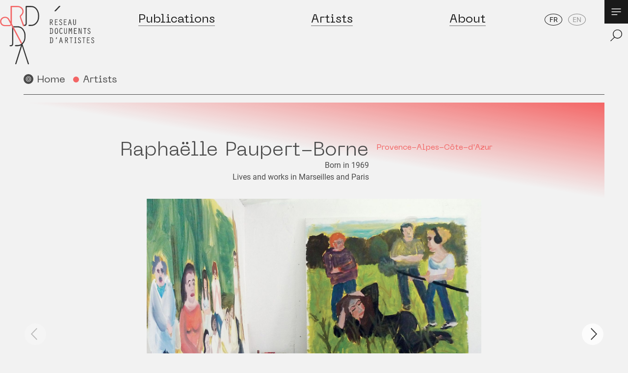

--- FILE ---
content_type: text/html; charset=UTF-8
request_url: https://reseau-dda.org/en/artists/raphaelle-paupert-borne
body_size: 13364
content:







<!doctype html>
<html lang="en">
<head>

    <!-- Matomo -->
    <script>
     var _paq = window._paq = window._paq || [];
     /* tracker methods like "setCustomDimension" should be called before "trackPageView" */
     _paq.push(['trackPageView']);
     _paq.push(['enableLinkTracking']);
     (function() {
       var u="https://analytics.reseau-dda.org/";
       _paq.push(['setTrackerUrl', u+'matomo.php']);
       _paq.push(['setSiteId', '1']);
       var d=document, g=d.createElement('script'), s=d.getElementsByTagName('script')[0];
       g.async=true; g.src=u+'matomo.js'; s.parentNode.insertBefore(g,s);
     })();
    </script>
    <!-- End Matomo Code -->

    <meta name="google-site-verification" content="QSUyeDO2w6aKCGU5OknZNZd0OMw6FrWOXz4EI-g7Qas" />

    <!-- Global site tag (gtag.js) - Google Analytics -->
    <script async src="https://www.googletagmanager.com/gtag/js?id=G-NSXZRYS702"></script>
    <script>
      window.dataLayer = window.dataLayer || [];
      function gtag(){dataLayer.push(arguments);}
      gtag('js', new Date());

      gtag('config', 'G-NSXZRYS702');
    </script>

    <meta charset="utf-8">
    <meta name="viewport" content="width=device-width,initial-scale=1.0">

    <title>Rapha&euml;lle Paupert-Borne | R&eacute;seau Documents d&#039;Artistes</title>
    <meta name="description" content="R&eacute;seau Documents d&#039;Artistes">
    <meta property="og:type" content="article">
    <meta property="og:title" content="Rapha&euml;lle Paupert-Borne">
    <meta property="og:site_name" content="R&eacute;seau Documents d&#039;Artistes">
    <meta property="og:url" content="https://reseau-dda.org/en/artists/raphaelle-paupert-borne">
    <meta property="og:locale" content="en_GB">
    <meta property="og:description" content="R&eacute;seau Documents d&#039;Artistes">
    <meta property="og:image" content="https://reseau-dda.org/media/pages/artists/raphaelle-paupert-borne/1be5842568-1612812051/webpaupert-borne1-1080-1200x630-crop-1.jpg">
    <meta property="og:image:height" content="630">
    <meta property="og:image:width" content="1200">
    <meta property="og:image:type" content="image/jpeg">
    <meta name="twitter:card" content="summary">
    <meta name="twitter:title" content="Rapha&euml;lle Paupert-Borne">
    <meta name="twitter:description" content="R&eacute;seau Documents d&#039;Artistes">
    <meta name="twitter:image" content="https://reseau-dda.org/media/pages/artists/raphaelle-paupert-borne/1be5842568-1612812051/webpaupert-borne1-1080-1200x630-crop-1.jpg">
    <meta name="twitter:image:height" content="630">
    <meta name="twitter:image:width" content="1200">
    <meta name="twitter:image:type" content="image/jpeg">
    <link rel="apple-touch-icon" sizes="180x180" href="https://reseau-dda.org/assets/images/icons/apple-touch-icon.png">
    <link rel="icon" type="image/png" sizes="32x32" href="https://reseau-dda.org/assets/images/icons/favicon-32x32.png">
    <link rel="icon" type="image/png" sizes="16x16" href="https://reseau-dda.org/assets/images/icons/favicon-16x16.png">
    <link rel="manifest" href="https://reseau-dda.org/assets/images/icons/site.webmanifest">
    <link rel="shortcut icon" href="https://reseau-dda.org/assets/images/icons/favicon.ico">
    <link rel="mask-icon" href="https://reseau-dda.org/assets/images/icons/safari-pinned-tab.svg" color="#5bbad5">
    <link rel="icon" name="msapplication-TileColor" content="#ffffff">
    <link rel="icon" name="msapplication-config" content="https://reseau-dda.org/assets/images/icons/browserconfig.xml">
    <link rel="icon" name="theme-color" content="#ffffff">
    <link rel="canonical" href="https://reseau-dda.org/en/artists/raphaelle-paupert-borne">
    <script type="application/ld+json">
    {
        "@context": "http://schema.org",
        "@type": "BreadcrumbList",
        "itemListElement": [
            {
                "@type": "ListItem",
                "position": 1,
                "name": "R\u00e9seau Documents d'Artistes",
                "item": "https://reseau-dda.org/en"
            },
            {
                "@type": "ListItem",
                "position": 2,
                "name": "Artists",
                "item": "https://reseau-dda.org/en/artists"
            },
            {
                "@type": "ListItem",
                "position": 3,
                "name": "Rapha\u00eblle Paupert-Borne",
                "item": "https://reseau-dda.org/en/artists/raphaelle-paupert-borne"
            }
        ]
    }
    </script>
    <script type="application/ld+json">
    {
        "@context": "http://schema.org",
        "@type": "Organization",
        "name": "R\u00e9seau Documents d'Artistes",
        "url": "https://reseau-dda.org/en"
    }
    </script>

    <link rel="preload" href="https://reseau-dda.org/assets/fonts/NeueMachina-Light.woff2?v=1612427993" as="font" type="font/woff2" crossorigin="anonymous"> 
    <link rel="preload" href="https://reseau-dda.org/assets/fonts/NeueMachina-Regular.woff2?v=1612427993" as="font" type="font/woff2" crossorigin="anonymous"> 
    <link rel="preload" href="https://reseau-dda.org/assets/fonts/NeueMachina-Ultrabold.woff2?v=1612427993" as="font" type="font/woff2" crossorigin="anonymous"> 
    <link rel="preload" href="https://reseau-dda.org/assets/fonts/roboto-v20-latin-regular.woff2?v=1612427994" as="font" type="font/woff2" crossorigin="anonymous"> 

    <link href="https://reseau-dda.org/assets/styles.min.css?v=1711618862" rel="stylesheet">    <script defer src="https://reseau-dda.org/assets/index.js?v=1677745019"></script>    <script src="https://polyfill.io/v3/polyfill.min.js?features=IntersectionObserver%2CIntersectionObserverEntry%2CMap%2CPromise%2Cfetch%2CgetComputedStyle%2CArray.prototype.some%2CArray.prototype.map%2CArray.prototype.indexOf%2CArray.prototype.includes%2CArray.prototype.forEach%2CArray.prototype.find%2CArray.prototype.findIndex%2CArray.prototype.filter%2CArray.isArray%2CObject.assign%2CObject.keys"></script>
    <script defer src="https://reseau-dda.org/assets/libs/alpine/alpine.min.js?v=1612427995" type="module"></script>    <script defer nomodule src="https://reseau-dda.org/assets/libs/alpine/alpine-ie11.min.js?v=1612427995"></script>    
    <script src="https://reseau-dda.org/assets/libs/flickity/flickity.pkgd.min.js?v=1612427995"></script>    <script src="https://reseau-dda.org/assets/libs/flickity/flickity.pkgd.min.js?v=1612427995"></script>    <link href="https://reseau-dda.org/assets/libs/flickity/flickity.css?v=1612427995" rel="stylesheet">

            <script type="application/ld+json">
            {"@context":"http:\/\/schema.org","@type":"Article","name":{"value":"Rapha\u00eblle Paupert-Borne"},"url":"https:\/\/reseau-dda.org\/en\/artists\/raphaelle-paupert-borne","publisher":{"@type":"Organization","name":{"value":"R\u00e9seau Documents d'Artistes"}},"datePublished":"2022-10-28T17:32:46+02:00","image":"https:\/\/reseau-dda.org\/media\/pages\/artists\/raphaelle-paupert-borne\/1be5842568-1612812051\/webpaupert-borne1-1080.jpg","headline":{"value":"R\u00e9seau Documents d'Artistes"}}        </script>
    
</head>


<body class="font-body text-base text-dark bg-light-grey">

    

<script>

  var logoIndex;
  var storedIndex = Number(localStorage.getItem("logoIndex"));
  window.logos = ["<svg xmlns=\"http:\/\/www.w3.org\/2000\/svg\" xmlns:xlink=\"http:\/\/www.w3.org\/1999\/xlink\" id=\"svg2062\" x=\"0\" y=\"0\" version=\"1.1\" viewBox=\"0 0 183.6 113.4\" xml:space=\"preserve\">\n  <defs\/>\n  <defs id=\"defs2066\">\n    <clipPath id=\"SVGID_2_\">\n      <use id=\"use1745\" width=\"100%\" height=\"100%\" x=\"0\" y=\"0\" overflow=\"visible\" xlink:href=\"#SVGID_1_\"\/>\n    <\/clipPath>\n    <defs id=\"defs1741\">\n      <path id=\"SVGID_1_\" d=\"M117.7.4c-.1-.2-.3-.3-.5-.3h-1.8c-.1 0-.3.1-.4.2l-8.8 9.3c-.1.1-.2.4-.1.5.1.2.3.3.5.3h1.8c.1 0 .3-.1.4-.2l8.8-9.3c.1-.1.2-.3.1-.5\"\/>\n    <\/defs>\n  <\/defs>\n  <path id=\"path1686\" fill=\"#333\" fill-opacity=\"1\" d=\"M64.5.09960937C64.2.09960937 63.899219.2 63.699219.5 62.699219.3 61.6.19921875 60.5.19921875H51c-.6 0-1.099609.5015625-1.099609 1.10156245V33.699219c0 3.1-1.300782 3.5-2.300782 3.5H46.46875v2.101562h1.332031c2 0 4.5-1.001172 4.5-5.701172V3.0996094c0-.4.299219-.6992188.699219-.6992188h7.800781c3.9 0 6.89961 1.3996094 9.09961 4.0996094 2.8 3.5 4.199218 7.300781 4.199218 11.300781v3.59961c0 4.8-1.7 8.80039-5 11.90039l-5.699218-16.90039c-.1-.2-.200391-.300782-.400391-.300782h-1c-.2 0-.300391.100782-.400391.300782L49.199219 54.5c0 .1.0016.300391.101562.400391.1.1.198828.199218.298828.199218L51 55c.2 0 .300391-.100781.400391-.300781L56.5 39h4.19922c2.7 0 5.20039-.699609 7.40039-2.099609l6 17.798828c.099999.2.20039.300781.40039.300781h1.300781c.1 0 .298828-.09922.298828-.199219.1-.1.09961-.30039.09961-.40039L71 39h3c4.4 0 8.199219-1.8 11.199219-5.5 2.9-3.4 4.300781-7.499219 4.300781-12.199219v-3.601562c.1-2.2-.300391-4.29961-.900391-6.09961C85.699609 3.9996094 80.8.09960937 74 .09960937zm3.900391 2.30078123h5.699218c3.9 0 6.89961 1.3996094 9.09961 4.0996094 2.8 3.5 4.201172 7.300781 4.201172 11.300781v3.59961c0 5.7-2.4 10.3-7 13.5-1.8 1.2-3.900782 1.90039-6.300782 1.90039h-3.90039l-.398438-1.101562c.7-.6 1.4-1.29961 2-2.09961 2.9-3.4 4.298828-7.499218 4.298828-12.199218v-3.59961c0-2.3-.3-4.401562-1-6.101562-1.6-4.3000002-3.899218-7.3988284-6.699218-9.2988284zm-6 18.1992184l4.798828 14.300782c-.1-.1-.198828-.000391-.298828.09961-1.8 1.2-3.900782 1.900391-6.300782 1.900391h-3.5z\"\/>\n  <path id=\"path1688\" fill=\"#333\" fill-opacity=\"1\" d=\"M97.2 26.1h3c1.1 0 2.5.9 2.5 2.9 0 1.4-.5 2.6-1.9 3.1l2.3 4.7-1 .5-2.5-5.1h-1.2v4.9h-1.1v-11zm1.1 5.1h1.6c1 0 1.6-.7 1.6-2.2 0-1.4-.7-1.9-1.8-1.9h-1.4z\"\/>\n  <path id=\"path1690\" fill=\"#333\" fill-opacity=\"1\" d=\"M107 26.1h5.4v1h-4.3v3.6h3.5v1h-3.5v4.4h4.3v1H107z\"\/>\n  <path id=\"path1692\" fill=\"#333\" fill-opacity=\"1\" d=\"M119.9 28.6c-.2-.8-.6-1.6-1.5-1.6-1 0-1.5.8-1.5 1.8 0 .9.2 1.2 1.9 2.2 1.4.8 2.3 1.5 2.3 3.2 0 1.7-.9 3.1-2.8 3.1-2 0-2.7-1.3-2.8-3l1.1-.1c.1 1.2.4 2.1 1.8 2.1 1 0 1.6-.6 1.6-2 0-1.5-.9-2-2.1-2.6-1.3-.7-2.1-1.3-2.1-2.9 0-1.5 1-2.8 2.6-2.8s2.3 1.1 2.6 2.5z\"\/>\n  <path id=\"path1694\" fill=\"#333\" fill-opacity=\"1\" d=\"M124.5 26.1h5.4v1h-4.3v3.6h3.5v1h-3.5v4.4h4.3v1h-5.4z\"\/>\n  <path id=\"path1696\" fill=\"#333\" fill-opacity=\"1\" d=\"M134.7 33.7l-.9 3.6-1.1-.3 2.8-10.9h1.3l2.8 10.9-1.1.3-.9-3.6zm1.5-6.2l-1.3 5.2h2.5z\"\/>\n  <path id=\"path1698\" fill=\"#333\" fill-opacity=\"1\" d=\"M143.6 26.1v8c0 1.1.2 2.1 1.6 2.1 1.4 0 1.6-1 1.6-2.1v-8h1.1v8.3c0 1.7-1.1 2.8-2.7 2.8-1.7 0-2.7-1.1-2.7-2.8V26h1.1z\"\/>\n  <path id=\"path1700\" fill=\"#333\" fill-opacity=\"1\" d=\"M97 44.2v-1h2.9c2.2 0 3.5 1 3.5 5.5 0 2.4-.1 5.5-3.5 5.5H97v-1h.9v-9zm2 9h.9c1.3 0 2.4-.3 2.4-4.5s-1.1-4.5-2.1-4.5H99z\"\/>\n  <path id=\"path1702\" fill=\"#333\" fill-opacity=\"1\" d=\"M113 48.7c0 1.4.1 5.7-3.1 5.7-3.1 0-3.1-4.2-3.1-5.7 0-1.8.1-5.6 3.1-5.6 3.1-.1 3.1 4.1 3.1 5.6zm-5 0c0 3 .3 4.6 1.9 4.6 1.9 0 1.9-2.7 1.9-4.6 0-2.1.1-4.6-1.9-4.6-1.9 0-1.9 3-1.9 4.6z\"\/>\n  <path id=\"path1704\" fill=\"#333\" fill-opacity=\"1\" d=\"M122 52.5c-.6 1-1.6 1.8-2.9 1.8-2.9 0-3.3-3.5-3.3-5.7s.4-5.7 3.3-5.7c1.3 0 2.1.7 2.7 1.8l-.9.6c-.3-.7-.9-1.3-1.8-1.3-2 0-2.1 3.2-2.1 4.6 0 1.4.1 4.6 2.1 4.6.9 0 1.5-.7 2-1.4z\"\/>\n  <path id=\"path1706\" fill=\"#333\" fill-opacity=\"1\" d=\"M126.1 43.2v8c0 1.1.2 2.1 1.6 2.1 1.4 0 1.6-1 1.6-2.1v-8h1.1v8.3c0 1.7-1.1 2.8-2.7 2.8-1.7 0-2.7-1.1-2.7-2.8v-8.4h1.1z\"\/>\n  <path id=\"path1708\" fill=\"#333\" fill-opacity=\"1\" d=\"M138.7 43.2h1.4l.3 11h-1.2L139 45l-1.9 5.5-1.9-5.5-.2 9.2h-1.2l.3-11h1.4l1.6 4.7z\"\/>\n  <path id=\"path1710\" fill=\"#333\" fill-opacity=\"1\" d=\"M144.2 43.2h5.4v1h-4.3v3.6h3.5v1h-3.5v4.4h4.3v1h-5.4z\"\/>\n  <path id=\"path1712\" fill=\"#333\" fill-opacity=\"1\" d=\"M153.3 43.2h1.4l3.3 9.3v-9.3h1.1v11h-1.4l-3.3-9.3v9.3h-1.1z\"\/>\n  <path id=\"path1714\" fill=\"#333\" fill-opacity=\"1\" d=\"M165 44.2h-2.4v-1h5.8v1h-2.3v10H165z\"\/>\n  <path id=\"path1716\" fill=\"#333\" fill-opacity=\"1\" d=\"M175 45.7c-.2-.8-.6-1.6-1.5-1.6-1 0-1.5.8-1.5 1.8 0 .9.2 1.2 1.9 2.2 1.4.8 2.3 1.5 2.3 3.2 0 1.7-.9 3.1-2.8 3.1s-2.7-1.3-2.8-3l1.1-.1c.1 1.2.4 2.1 1.8 2.1 1 0 1.6-.6 1.6-2 0-1.5-.9-1.9-2.1-2.6-1.3-.7-2.1-1.3-2.1-2.9 0-1.5 1-2.8 2.6-2.8s2.3 1.1 2.6 2.5z\"\/>\n  <path id=\"path1718\" fill=\"#333\" fill-opacity=\"1\" d=\"M97.1 62.2v-1h2.9c2.2 0 3.5 1 3.5 5.5 0 2.4-.1 5.5-3.5 5.5h-2.9v-1h.9v-9zm2 9h.9c1.3 0 2.4-.3 2.4-4.5s-1.1-4.5-2.1-4.5h-1.2z\"\/>\n  <path id=\"path1720\" fill=\"#333\" fill-opacity=\"1\" d=\"M111 61.2v.7c0 1.1-.8 2.1-1.8 2.7l-.4-.9c.6-.4.7-.9.7-1.5v-1z\"\/>\n  <path id=\"path1722\" fill=\"#333\" fill-opacity=\"1\" d=\"M117.3 68.8l-.9 3.6-1.1-.3 2.8-10.9h1.3l2.8 10.9-1.1.3-.9-3.6zm1.5-6.1l-1.3 5.2h2.5z\"\/>\n  <path id=\"path1724\" fill=\"#333\" fill-opacity=\"1\" d=\"M126.8 61.2h3c1.1 0 2.5.9 2.5 2.9 0 1.4-.5 2.6-1.9 3.1l2.3 4.7-1 .5-2.5-5.1H128v4.9h-1.1v-11zm1.1 5.1h1.6c1 0 1.6-.7 1.6-2.2 0-1.4-.7-1.9-1.8-1.9h-1.4z\"\/>\n  <path id=\"path1726\" fill=\"#333\" fill-opacity=\"1\" d=\"M138.1 62.2h-2.4v-1h5.8v1h-2.3v10h-1.1z\"\/>\n  <path id=\"path1728\" fill=\"#333\" fill-opacity=\"1\" d=\"M146.3 62.2h-1.5v-1h4.1v1h-1.5v9h1.5v1h-4.1v-1h1.5z\"\/>\n  <path id=\"path1730\" fill=\"#333\" fill-opacity=\"1\" d=\"M156.4 63.7c-.2-.8-.6-1.6-1.5-1.6-1 0-1.5.8-1.5 1.8 0 .9.2 1.2 1.9 2.2 1.4.8 2.3 1.5 2.3 3.2 0 1.7-.9 3.1-2.8 3.1-2 0-2.7-1.3-2.8-3l1.1-.1c.1 1.2.4 2.1 1.8 2.1 1 0 1.6-.6 1.6-2 0-1.5-.9-2-2.1-2.6-1.3-.7-2.1-1.3-2.1-2.9 0-1.5 1-2.8 2.6-2.8s2.3 1.1 2.6 2.5z\"\/>\n  <path id=\"path1732\" fill=\"#333\" fill-opacity=\"1\" d=\"M162.7 62.2h-2.4v-1h5.8v1h-2.3v10h-1.1z\"\/>\n  <path id=\"path1734\" fill=\"#333\" fill-opacity=\"1\" d=\"M169.4 61.2h5.4v1h-4.3v3.6h3.5v1h-3.5v4.4h4.3v1h-5.4z\"\/>\n  <path id=\"path1736\" fill=\"#333\" fill-opacity=\"1\" d=\"M182.3 63.7c-.2-.8-.6-1.6-1.5-1.6-1 0-1.5.8-1.5 1.8 0 .9.2 1.2 1.9 2.2 1.4.8 2.3 1.5 2.3 3.2 0 1.7-.9 3.1-2.8 3.1s-2.7-1.3-2.8-3l1.1-.1c.1 1.2.4 2.1 1.8 2.1 1 0 1.6-.6 1.6-2 0-1.5-.9-2-2.1-2.6-1.3-.7-2.1-1.3-2.1-2.9 0-1.5 1-2.8 2.6-2.8s2.3 1.1 2.6 2.5z\"\/>\n  <use id=\"use1743\" width=\"100%\" height=\"100%\" x=\"0\" y=\"0\" fill=\"#333\" fill-opacity=\"1\" fill-rule=\"evenodd\" clip-rule=\"evenodd\" overflow=\"visible\" xlink:href=\"#SVGID_1_\"\/>\n  <path id=\"SVGID_3_\" style=\"fill:#54ffbb;fill:currentColor;\" d=\"M42 24.6l-.7-2.1c-.4-1.1-.5-1.5-.5-1.7 0-.3.2-.7.7-1.2 3-2.8 4.6-5.7 4.6-8.7 0-3-1.2-5.6-3.5-7.7C40.3 1.1 37.5.1 34.4.1H21.1c-.3 0-.5.2-.5.5v29.6l-.9-1.5c-1.1-1.9-1.7-3.1-2-3.5-.9-1.3-1.9-2.3-3-2.9-2.1-1.2-4.5-1.5-7-1-2.6.6-4.5 1.9-5.9 3.8C.3 27.3-.1 29.7.4 32.3c.5 2.6 2 4.6 4.4 5.9 1.4.8 3 1.2 4.8 1.2h7.8c2 0 3.6-.6 4.5-1.8L41.2 74c.1.2.2.3.4.3h1.6c.3 0 .5-.2.5-.5 0-.1 0-.2-.1-.3L23 34.7V2.5h11.2c2.5 0 4.8.8 6.6 2.5 1.9 1.7 2.8 3.6 2.8 6s-1.3 4.7-3.8 7c-1.1 1-1.6 1.9-1.5 2.8.5 1.8.9 3.2 1.4 4.5l5 13.8c.1.2.2.3.5.3h1.6c.2 0 .3-.1.4-.2.1-.1.1-.3.1-.4L42 24.6zM20.5 35.2c-.1.6-.3 1-.5 1.3-.4.5-1.3.7-2.6.7h-3.1c-4.7 0-5.9-.1-6.2-.2-.8 0-1.5-.3-2.1-.6-1.7-1-2.8-2.4-3.3-4.4-.5-2-.2-3.7.8-5.2 1.1-1.6 2.6-2.7 4.5-3.2.7-.2 1.4-.3 2-.3 1.2 0 2.3.3 3.4.9.9.5 1.8 1.4 2.6 2.7.1.1.5.8 1.9 3.5l2.6 4.8z\"\/>\n<\/svg>\n","<svg xmlns=\"http:\/\/www.w3.org\/2000\/svg\" xmlns:xlink=\"http:\/\/www.w3.org\/1999\/xlink\" version=\"1.1\" id=\"logo-rdda-a-propos\" x=\"0\" y=\"0\" viewBox=\"0 0 183.6 113.4\" xml:space=\"preserve\">\n  <defs id=\"defs2155\">\n    <clipPath id=\"SVGID_2_\">\n      <use xlink:href=\"#SVGID_1_\" id=\"use2077\" overflow=\"visible\"\/>\n    <\/clipPath>\n    <clipPath id=\"SVGID_4_\">\n      <use xlink:href=\"#SVGID_3_\" id=\"use2141\" x=\"0\" y=\"0\" width=\"100%\" height=\"100%\" overflow=\"visible\"\/>\n    <\/clipPath>\n    <defs id=\"defs2073\">\n      <path id=\"SVGID_1_\" d=\"M41.9 24.6l-.7-2.1c-.4-1.1-.5-1.5-.5-1.7 0-.3.2-.7.7-1.2 3-2.8 4.6-5.7 4.6-8.7 0-3-1.2-5.6-3.5-7.7C40.2 1.1 37.4.1 34.3.1H21.1c-.3 0-.5.2-.5.5v29.6l-.9-1.5c-1.1-1.9-1.7-3.1-2-3.5-.9-1.3-1.9-2.3-3-2.9-2.1-1.2-4.5-1.5-7-1-2.6.6-4.5 1.9-5.9 3.8C.3 27.3-.1 29.7.4 32.3c.5 2.6 2 4.6 4.4 5.9 1.4.8 3 1.2 4.8 1.2h7.8c2 0 3.6-.6 4.5-1.8l19.3 36.2c.1.2.2.3.4.3h1.6c.3 0 .5-.2.5-.5 0-.1 0-.2-.1-.3L22.9 34.6V2.4h11.2c2.5 0 4.8.8 6.6 2.5 1.9 1.7 2.8 3.6 2.8 6s-1.3 4.7-3.8 7c-1.1 1-1.6 1.9-1.5 2.8.5 1.8.9 3.2 1.4 4.5l5 13.8c.1.2.2.3.5.3h1.6c.2 0 .3-.1.4-.2.1-.1.1-.3.1-.4l-5.3-14.1zM20.5 35.2c-.1.6-.3 1-.5 1.3-.4.5-1.3.7-2.6.7h-3.1c-4.7 0-5.9-.1-6.2-.2-.8-.1-1.5-.4-2.1-.7-1.7-1-2.8-2.4-3.3-4.4-.5-2-.2-3.7.8-5.2C4.6 25.1 6.1 24 8 23.5c.7-.2 1.4-.3 2-.3 1.2 0 2.3.3 3.4.9.9.5 1.8 1.4 2.6 2.7.1.1.5.8 1.9 3.5l2.6 4.9z\"\/>\n    <\/defs>\n    <defs id=\"defs2137\">\n      <path id=\"SVGID_3_\" d=\"M117.7.3c-.1-.2-.3-.3-.5-.3h-1.8c-.1 0-.3.1-.4.2l-8.8 9.3c-.1.1-.2.4-.1.5.1.2.3.3.5.3h1.8c.1 0 .3-.1.4-.2l8.8-9.3c.2-.1.2-.3.1-.5\"\/>\n    <\/defs>\n  <\/defs>\n  <style type=\"text\/css\" id=\"style2070\">\n  <\/style>\n  <path d=\"M84.8 42.4c-3-3.6-6.8-5.5-11.2-5.5h-3.4l-.4-1.1c.7-.6 1.4-1.3 2-2.1 2.9-3.4 4.3-7.5 4.3-12.2v-3.6c0-2.3-.3-4.4-1-6.1C72.3 4 67.4.1 60.6.1h-9.5c-.6 0-1.1.5-1.1 1.1v32.1c0 3.1-1.3 3.5-2.3 3.5h-1.3l.7 1.9v.4h.7c2 0 4.5-1 4.5-5.7V3.1c0-.4.3-.7.7-.7h7.8c3.9 0 6.9 1.4 9.1 4.1 2.8 3.5 4.2 7.3 4.2 11.3v3.6c0 4.8-1.7 8.8-5 11.9l-5.7-16.9c-.1-.2-.2-.3-.4-.3h-1c-.2 0-.3.1-.4.3L49.2 54.5c0 .1 0 .3.1.4.1.1.2.2.3.2L51 55c.2 0 .3-.1.4-.3L56.5 39H60.8c1 0 2.3.4 2.3 3.5v32.1c0 .6.5 1.1 1.1 1.1h9.5c6.8 0 11.7-3.9 14.5-11.5.7-1.8 1-3.9 1-6.1v-3.6c-.1-4.6-1.5-8.7-4.4-12.1zm-24.2-5.5h-3.5l5.3-16.3 4.8 14.3c-.1.1-.2.1-.3.2-1.7 1.1-3.9 1.8-6.3 1.8zm26.3 21.3c0 4-1.4 7.8-4.2 11.3-2.2 2.7-5.2 4.1-9.1 4.1h-7.8c-.4 0-.7-.3-.7-.7V42.6c0-1.8-.4-3.1-.9-3.9 1.3-.3 2.5-.9 3.7-1.6l6 17.8c.1.2.2.3.4.3h1.3c.1 0 .3-.1.3-.2.1-.1.1-.3.1-.4l-5.2-15.4h2.7c2.4 0 4.5.6 6.3 1.9 4.6 3.3 7 7.8 7 13.5v3.6z\" id=\"path2082\" fill=\"#333\" fill-opacity=\"1\" fill-rule=\"evenodd\" clip-rule=\"evenodd\"\/>\n  <path d=\"M97.2 25.9h3c1.1 0 2.5.9 2.5 2.9 0 1.4-.5 2.6-1.9 3.1l2.3 4.7-1 .5-2.6-5.1h-1.2v4.9h-1.1zm1.1 5.1h1.6c1 0 1.6-.7 1.6-2.2 0-1.4-.7-1.9-1.8-1.9h-1.4z\" id=\"path2084\" fill=\"#333\" fill-opacity=\"1\"\/>\n  <path d=\"M107 25.9h5.4v1h-4.3v3.6h3.5v1h-3.5v4.4h4.3v1H107z\" id=\"path2086\" fill=\"#333\" fill-opacity=\"1\"\/>\n  <path d=\"M120 28.4c-.2-.8-.6-1.6-1.5-1.6-1 0-1.5.8-1.5 1.8 0 .9.2 1.2 1.9 2.2 1.4.8 2.3 1.5 2.3 3.2 0 1.7-.9 3.1-2.8 3.1-2 0-2.7-1.3-2.8-3l1.1-.1c.1 1.2.4 2.1 1.8 2.1 1 0 1.6-.6 1.6-2 0-1.5-.9-2-2.1-2.6-1.3-.7-2.1-1.3-2.1-2.9 0-1.5 1-2.8 2.6-2.8s2.3 1.1 2.6 2.5z\" id=\"path2088\" fill=\"#333\" fill-opacity=\"1\"\/>\n  <path d=\"M124.6 25.9h5.4v1h-4.3v3.6h3.5v1h-3.5v4.4h4.3v1h-5.4z\" id=\"path2090\" fill=\"#333\" fill-opacity=\"1\"\/>\n  <path d=\"M134.8 33.5l-.9 3.6-1.1-.3 2.8-10.9h1.3l2.8 10.9-1.1.3-.9-3.6zm1.5-6.1l-1.3 5.2h2.5z\" id=\"path2092\" fill=\"#333\" fill-opacity=\"1\"\/>\n  <path d=\"M143.7 25.9v8c0 1.1.2 2.1 1.6 2.1 1.4 0 1.6-1 1.6-2.1v-8h1.1v8.3c0 1.7-1.1 2.8-2.7 2.8-1.7 0-2.7-1.1-2.7-2.8v-8.4h1.1z\" id=\"path2094\" fill=\"#333\" fill-opacity=\"1\"\/>\n  <path d=\"M97.1 44v-1h2.9c2.2 0 3.5 1 3.5 5.5 0 2.4-.1 5.5-3.5 5.5h-2.9v-1h.9v-9zm2 9h.9c1.3 0 2.4-.3 2.4-4.5s-1.1-4.5-2.1-4.5h-1.2z\" id=\"path2096\" fill=\"#333\" fill-opacity=\"1\"\/>\n  <path d=\"M113 48.5c0 1.4.1 5.7-3.1 5.7-3.1 0-3.1-4.2-3.1-5.7 0-1.8.1-5.6 3.1-5.6 3.2-.1 3.1 4.1 3.1 5.6zm-4.9 0c0 3 .3 4.6 1.9 4.6 1.9 0 1.9-2.7 1.9-4.6 0-2.1.1-4.6-1.9-4.6s-1.9 3-1.9 4.6z\" id=\"path2098\" fill=\"#333\" fill-opacity=\"1\"\/>\n  <path d=\"M122.1 52.4c-.6 1-1.6 1.8-2.9 1.8-2.9 0-3.3-3.5-3.3-5.7s.4-5.7 3.3-5.7c1.3 0 2.1.7 2.7 1.8l-.9.6c-.3-.7-.9-1.3-1.8-1.3-2 0-2.1 3.2-2.1 4.6 0 1.4.1 4.6 2.1 4.6.9 0 1.5-.7 2-1.4z\" id=\"path2100\" fill=\"#333\" fill-opacity=\"1\"\/>\n  <path d=\"M126.2 43v8c0 1.1.2 2.1 1.6 2.1 1.4 0 1.6-1 1.6-2.1v-8h1.1v8.3c0 1.7-1.1 2.8-2.7 2.8-1.7 0-2.7-1.1-2.7-2.8V43z\" id=\"path2102\" fill=\"#333\" fill-opacity=\"1\"\/>\n  <path d=\"M138.8 43h1.4l.3 11h-1.2l-.2-9.2-1.9 5.5-1.9-5.5-.2 9.2h-1.2l.3-11h1.4l1.6 4.7z\" id=\"path2104\" fill=\"#333\" fill-opacity=\"1\"\/>\n  <path d=\"M144.3 43h5.4v1h-4.3v3.6h3.5v1h-3.5V53h4.3v1h-5.4z\" id=\"path2106\" fill=\"#333\" fill-opacity=\"1\"\/>\n  <path d=\"M153.4 43h1.4l3.3 9.3V43h1.1v11h-1.4l-3.3-9.3V54h-1.1z\" id=\"path2108\" fill=\"#333\" fill-opacity=\"1\"\/>\n  <path d=\"M165 44h-2.4v-1h5.8v1h-2.3v10H165z\" id=\"path2110\" fill=\"#333\" fill-opacity=\"1\"\/>\n  <path d=\"M175 45.5c-.2-.8-.6-1.6-1.5-1.6-1 0-1.5.8-1.5 1.8 0 .9.2 1.2 1.9 2.2 1.4.8 2.3 1.5 2.3 3.2 0 1.7-.9 3.1-2.8 3.1s-2.7-1.3-2.8-3l1.1-.1c.1 1.2.4 2.1 1.8 2.1 1 0 1.6-.6 1.6-2 0-1.5-.9-1.9-2.1-2.6-1.3-.7-2.1-1.3-2.1-2.9 0-1.5 1-2.8 2.6-2.8s2.3 1.1 2.6 2.5z\" id=\"path2112\" fill=\"#333\" fill-opacity=\"1\"\/>\n  <path d=\"M97.2 62v-1h2.9c2.2 0 3.5 1 3.5 5.5 0 2.4-.1 5.5-3.5 5.5h-2.9v-1h.9v-9zm2 9.1h.9c1.3 0 2.4-.3 2.4-4.5s-1.1-4.5-2.1-4.5h-1.2z\" id=\"path2114\" fill=\"#333\" fill-opacity=\"1\"\/>\n  <path d=\"M111 61v.7c0 1.1-.8 2.1-1.8 2.7l-.4-.9c.6-.4.7-.9.7-1.5v-1z\" id=\"path2116\" fill=\"#333\" fill-opacity=\"1\"\/>\n  <path d=\"M117.4 68.6l-.9 3.6-1.1-.3 2.8-10.9h1.3l2.8 10.9-1.1.3-.9-3.6zm1.5-6.1l-1.3 5.2h2.5z\" id=\"path2118\" fill=\"#333\" fill-opacity=\"1\"\/>\n  <path d=\"M126.8 61h3c1.1 0 2.5.9 2.5 2.9 0 1.4-.5 2.6-1.9 3.1l2.3 4.7-1 .5-2.5-5.1H128V72h-1.1V61zm1.1 5.2h1.6c1 0 1.6-.7 1.6-2.2 0-1.4-.7-1.9-1.8-1.9h-1.4z\" id=\"path2120\" fill=\"#333\" fill-opacity=\"1\"\/>\n  <path d=\"M138.2 62h-2.4v-1h5.8v1h-2.3v10h-1.1z\" id=\"path2122\" fill=\"#333\" fill-opacity=\"1\"\/>\n  <path d=\"M146.4 62h-1.5v-1h4.1v1h-1.5v9h1.5v1h-4.1v-1h1.5z\" id=\"path2124\" fill=\"#333\" fill-opacity=\"1\"\/>\n  <path d=\"M156.4 63.5c-.2-.8-.6-1.6-1.5-1.6-1 0-1.5.8-1.5 1.8 0 .9.2 1.2 1.9 2.2 1.4.8 2.3 1.5 2.3 3.2 0 1.7-.9 3.1-2.8 3.1-2 0-2.7-1.3-2.8-3l1.1-.1c.1 1.2.4 2.1 1.8 2.1 1 0 1.6-.6 1.6-2 0-1.5-.9-2-2.1-2.6-1.3-.7-2.1-1.3-2.1-2.9 0-1.5 1-2.8 2.6-2.8s2.3 1.1 2.6 2.5z\" id=\"path2126\" fill=\"#333\" fill-opacity=\"1\"\/>\n  <path d=\"M162.7 62h-2.4v-1h5.8v1h-2.3v10h-1.1z\" id=\"path2128\" fill=\"#333\" fill-opacity=\"1\"\/>\n  <path d=\"M169.4 61h5.4v1h-4.3v3.6h3.5v1h-3.5V71h4.3v1h-5.4z\" id=\"path2130\" fill=\"#333\" fill-opacity=\"1\"\/>\n  <path d=\"M182.4 63.5c-.2-.8-.6-1.6-1.5-1.6-1 0-1.5.8-1.5 1.8 0 .9.2 1.2 1.9 2.2 1.4.8 2.3 1.5 2.3 3.2 0 1.7-.9 3.1-2.8 3.1s-2.7-1.3-2.8-3l1.1-.1c.1 1.2.4 2.1 1.8 2.1 1 0 1.6-.6 1.6-2 0-1.5-.9-2-2.1-2.6-1.3-.7-2.1-1.3-2.1-2.9 0-1.5 1-2.8 2.6-2.8s2.3 1.1 2.6 2.5z\" id=\"path2132\" fill=\"#333\" fill-opacity=\"1\"\/>\n  <use xlink:href=\"#SVGID_3_\" id=\"use2139\" x=\"0\" y=\"0\" width=\"100%\" height=\"100%\" clip-rule=\"evenodd\" overflow=\"visible\" style=\"fill:#333;\" fill-opacity=\"1\" fill-rule=\"evenodd\"\/>\n  <use xlink:href=\"#SVGID_1_\" id=\"use2075\" x=\"0\" y=\"0\" width=\"100%\" height=\"100%\" clip-rule=\"evenodd\" overflow=\"visible\" style=\"fill:#54ffbb;fill:currentColor;\" fill-rule=\"evenodd\"\/>\n<\/svg>\n","<svg xmlns=\"http:\/\/www.w3.org\/2000\/svg\" xmlns:xlink=\"http:\/\/www.w3.org\/1999\/xlink\" id=\"svg2923\" x=\"0\" y=\"0\" version=\"1.1\" viewBox=\"0 0 183.6 113.4\" xml:space=\"preserve\">\n  <defs\/>\n  <defs id=\"defs2927\">\n    <clipPath id=\"SVGID_22_\">\n      <use id=\"use2849\" overflow=\"visible\" xlink:href=\"#SVGID_21_\"\/>\n    <\/clipPath>\n    <clipPath id=\"SVGID_24_\">\n      <use id=\"use2911\" width=\"100%\" height=\"100%\" x=\"0\" y=\"0\" overflow=\"visible\" xlink:href=\"#SVGID_23_\"\/>\n    <\/clipPath>\n    <defs id=\"defs2845\">\n      <path id=\"SVGID_21_\" d=\"M41.9 24.6l-.7-2.1c-.4-1.1-.5-1.5-.5-1.7 0-.3.2-.7.7-1.2 3-2.8 4.6-5.7 4.6-8.7 0-3-1.2-5.6-3.5-7.7C40.2 1.1 37.4.1 34.3.1H21.1c-.3 0-.5.2-.5.5v29.6l-.9-1.5c-1.1-1.9-1.7-3.1-2-3.5-.9-1.3-1.9-2.3-3-2.9-2.1-1.2-4.5-1.5-7-1-2.6.6-4.5 1.9-5.9 3.8C.3 27.3-.1 29.7.4 32.3c.5 2.6 2 4.6 4.4 5.9 1.4.8 3 1.2 4.8 1.2h7.8c2 0 3.6-.6 4.5-1.8l19.3 36.2.6-.5c.4-.3.9-.8.9-.8l.4-.3-20-37.7V2.4h11.2c2.5 0 4.8.8 6.6 2.5 1.9 1.7 2.8 3.6 2.8 6s-1.3 4.7-3.8 7c-1.1 1-1.6 1.9-1.5 2.8.5 1.8.9 3.2 1.4 4.5l5 13.8c.1.2.2.3.5.3h1.6c.2 0 .3-.1.4-.2.1-.1.1-.3.1-.4l-5.5-14.1zM20.5 35.2c-.1.6-.3 1-.5 1.3-.4.5-1.3.7-2.6.7h-3.1c-4.7 0-5.9-.1-6.2-.2-.8-.1-1.5-.4-2.1-.7-1.7-1-2.8-2.4-3.3-4.4-.5-2-.2-3.7.8-5.2C4.6 25.1 6.1 24 8 23.5c.7-.2 1.4-.3 2-.3 1.2 0 2.3.3 3.4.9.9.5 1.8 1.4 2.6 2.7.1.1.5.8 1.9 3.5l2.6 4.9z\"\/>\n    <\/defs>\n    <defs id=\"defs2907\">\n      <path id=\"SVGID_23_\" d=\"M117.7.4c-.1-.2-.3-.3-.5-.3h-1.8c-.1 0-.3.1-.4.2l-8.8 9.3c-.1.1-.2.4-.1.5.1.2.3.3.5.3h1.8c.1 0 .3-.1.4-.2l8.8-9.3c.1-.1.2-.3.1-.5\"\/>\n    <\/defs>\n  <\/defs>\n  <g id=\"logo-rdda-artistes\">\n    <path id=\"path2822\" fill=\"#333\" fill-opacity=\"1\" fill-rule=\"evenodd\" d=\"M56.5 112.7L43.9 74.5c.5-.5 1-1 1.5-1.6 2.9-3.4 4.3-7.5 4.3-12.2v-3.6c0-2.3-.3-4.4-1-6.1-2.9-7.7-7.8-11.5-14.5-11.5h-9.5c-.6 0-1.1.5-1.1 1.1v32.1c0 3.1-1.3 3.5-2.3 3.5h-1.5c-.6 0-1.1.5-1.1 1.1 0 .6.5 1.1 1.1 1.1h1.5c2 0 4.5-1 4.5-5.7V42.4c0-.4.3-.7.7-.7h7.8c3.9 0 6.9 1.4 9.1 4.1 2.8 3.5 4.2 7.3 4.2 11.3v3.6c0 5.7-2.4 10.3-7 13.5-1.8 1.2-3.9 1.9-6.3 1.9h-4.1c-.6 0-1.1.5-1.1 1.1 0 .6.5 1.1 1.1 1.1h4.1c2.4 0 4.6-.6 6.6-1.6l-11.3 35.9c0 .1 0 .3.1.4.1.1.2.2.3.2l1.4-.1c.2 0 .3-.1.4-.3l11.1-35.1L54.3 113c.1.2.2.3.4.3H56c.1 0 .3-.1.3-.2.2-.1.2-.2.2-.4z\" clip-rule=\"evenodd\"\/>\n    <use id=\"use2827\" width=\"100%\" height=\"100%\" x=\"0\" y=\"0\" fill=\"#333\" fill-opacity=\"1\" fill-rule=\"evenodd\" clip-rule=\"evenodd\" overflow=\"visible\" xlink:href=\"#SVGID_19_\"\/>\n    <path id=\"path2854\" fill=\"#333\" fill-opacity=\"1\" d=\"M97.2 26.1h3c1.1 0 2.5.9 2.5 2.9 0 1.4-.5 2.6-1.9 3.1l2.3 4.7-1 .5-2.5-5.1h-1.2v4.9h-1.1v-11zm1.1 5.1h1.6c1 0 1.6-.7 1.6-2.2 0-1.4-.7-1.9-1.8-1.9h-1.4z\"\/>\n    <path id=\"path2856\" fill=\"#333\" fill-opacity=\"1\" d=\"M107 26.1h5.4v1h-4.3v3.6h3.5v1h-3.5v4.4h4.3v1H107z\"\/>\n    <path id=\"path2858\" fill=\"#333\" fill-opacity=\"1\" d=\"M119.9 28.6c-.2-.8-.6-1.6-1.5-1.6-1 0-1.5.8-1.5 1.8 0 .9.2 1.2 1.9 2.2 1.4.8 2.3 1.5 2.3 3.2 0 1.7-.9 3.1-2.8 3.1-2 0-2.7-1.3-2.8-3l1.1-.1c.1 1.2.4 2.1 1.8 2.1 1 0 1.6-.6 1.6-2 0-1.5-.9-2-2.1-2.6-1.3-.7-2.1-1.3-2.1-2.9 0-1.5 1-2.8 2.6-2.8s2.3 1.1 2.6 2.5z\"\/>\n    <path id=\"path2860\" fill=\"#333\" fill-opacity=\"1\" d=\"M124.5 26.1h5.4v1h-4.3v3.6h3.5v1h-3.5v4.4h4.3v1h-5.4z\"\/>\n    <path id=\"path2862\" fill=\"#333\" fill-opacity=\"1\" d=\"M134.7 33.7l-.9 3.6-1.1-.3 2.8-10.9h1.3l2.8 10.9-1.1.3-.9-3.6zm1.5-6.2l-1.3 5.2h2.5z\"\/>\n    <path id=\"path2864\" fill=\"#333\" fill-opacity=\"1\" d=\"M143.6 26.1v8c0 1.1.2 2.1 1.6 2.1 1.4 0 1.6-1 1.6-2.1v-8h1.1v8.3c0 1.7-1.1 2.8-2.7 2.8-1.7 0-2.7-1.1-2.7-2.8V26h1.1z\"\/>\n    <path id=\"path2866\" fill=\"#333\" fill-opacity=\"1\" d=\"M97 44.2v-1h2.9c2.2 0 3.5 1 3.5 5.5 0 2.4-.1 5.5-3.5 5.5H97v-1h.9v-9zm2 9h.9c1.3 0 2.4-.3 2.4-4.5s-1.1-4.5-2.1-4.5H99z\"\/>\n    <path id=\"path2868\" fill=\"#333\" fill-opacity=\"1\" d=\"M113 48.7c0 1.4.1 5.7-3.1 5.7-3.1 0-3.1-4.2-3.1-5.7 0-1.8.1-5.6 3.1-5.6 3.1-.1 3.1 4.1 3.1 5.6zm-5 0c0 3 .3 4.6 1.9 4.6 1.9 0 1.9-2.7 1.9-4.6 0-2.1.1-4.6-1.9-4.6-1.9 0-1.9 3-1.9 4.6z\"\/>\n    <path id=\"path2870\" fill=\"#333\" fill-opacity=\"1\" d=\"M122 52.5c-.6 1-1.6 1.8-2.9 1.8-2.9 0-3.3-3.5-3.3-5.7s.4-5.7 3.3-5.7c1.3 0 2.1.7 2.7 1.8l-.9.6c-.3-.7-.9-1.3-1.8-1.3-2 0-2.1 3.2-2.1 4.6 0 1.4.1 4.6 2.1 4.6.9 0 1.5-.7 2-1.4z\"\/>\n    <path id=\"path2872\" fill=\"#333\" fill-opacity=\"1\" d=\"M126.1 43.2v8c0 1.1.2 2.1 1.6 2.1 1.4 0 1.6-1 1.6-2.1v-8h1.1v8.3c0 1.7-1.1 2.8-2.7 2.8-1.7 0-2.7-1.1-2.7-2.8v-8.4h1.1z\"\/>\n    <path id=\"path2874\" fill=\"#333\" fill-opacity=\"1\" d=\"M138.7 43.2h1.4l.3 11h-1.2L139 45l-1.9 5.5-1.9-5.5-.2 9.2h-1.2l.3-11h1.4l1.6 4.7z\"\/>\n    <path id=\"path2876\" fill=\"#333\" fill-opacity=\"1\" d=\"M144.2 43.2h5.4v1h-4.3v3.6h3.5v1h-3.5v4.4h4.3v1h-5.4z\"\/>\n    <path id=\"path2878\" fill=\"#333\" fill-opacity=\"1\" d=\"M153.3 43.2h1.4l3.3 9.3v-9.3h1.1v11h-1.4l-3.3-9.3v9.3h-1.1z\"\/>\n    <path id=\"path2880\" fill=\"#333\" fill-opacity=\"1\" d=\"M165 44.2h-2.4v-1h5.8v1h-2.3v10H165z\"\/>\n    <path id=\"path2882\" fill=\"#333\" fill-opacity=\"1\" d=\"M175 45.7c-.2-.8-.6-1.6-1.5-1.6-1 0-1.5.8-1.5 1.8 0 .9.2 1.2 1.9 2.2 1.4.8 2.3 1.5 2.3 3.2 0 1.7-.9 3.1-2.8 3.1s-2.7-1.3-2.8-3l1.1-.1c.1 1.2.4 2.1 1.8 2.1 1 0 1.6-.6 1.6-2 0-1.5-.9-1.9-2.1-2.6-1.3-.7-2.1-1.3-2.1-2.9 0-1.5 1-2.8 2.6-2.8s2.3 1.1 2.6 2.5z\"\/>\n    <path id=\"path2884\" fill=\"#333\" fill-opacity=\"1\" d=\"M97.1 62.2v-1h2.9c2.2 0 3.5 1 3.5 5.5 0 2.4-.1 5.5-3.5 5.5h-2.9v-1h.9v-9zm2 9h.9c1.3 0 2.4-.3 2.4-4.5s-1.1-4.5-2.1-4.5h-1.2z\"\/>\n    <path id=\"path2886\" fill=\"#333\" fill-opacity=\"1\" d=\"M111 61.2v.7c0 1.1-.8 2.1-1.8 2.7l-.4-.9c.6-.4.7-.9.7-1.5v-1z\"\/>\n    <path id=\"path2888\" fill=\"#333\" fill-opacity=\"1\" d=\"M117.3 68.8l-.9 3.6-1.1-.3 2.8-10.9h1.3l2.8 10.9-1.1.3-.9-3.6zm1.5-6.1l-1.3 5.2h2.5z\"\/>\n    <path id=\"path2890\" fill=\"#333\" fill-opacity=\"1\" d=\"M126.8 61.2h3c1.1 0 2.5.9 2.5 2.9 0 1.4-.5 2.6-1.9 3.1l2.3 4.7-1 .5-2.5-5.1H128v4.9h-1.1v-11zm1.1 5.1h1.6c1 0 1.6-.7 1.6-2.2 0-1.4-.7-1.9-1.8-1.9h-1.4z\"\/>\n    <path id=\"path2892\" fill=\"#333\" fill-opacity=\"1\" d=\"M138.1 62.2h-2.4v-1h5.8v1h-2.3v10h-1.1z\"\/>\n    <path id=\"path2894\" fill=\"#333\" fill-opacity=\"1\" d=\"M146.3 62.2h-1.5v-1h4.1v1h-1.5v9h1.5v1h-4.1v-1h1.5z\"\/>\n    <path id=\"path2896\" fill=\"#333\" fill-opacity=\"1\" d=\"M156.4 63.7c-.2-.8-.6-1.6-1.5-1.6-1 0-1.5.8-1.5 1.8 0 .9.2 1.2 1.9 2.2 1.4.8 2.3 1.5 2.3 3.2 0 1.7-.9 3.1-2.8 3.1-2 0-2.7-1.3-2.8-3l1.1-.1c.1 1.2.4 2.1 1.8 2.1 1 0 1.6-.6 1.6-2 0-1.5-.9-2-2.1-2.6-1.3-.7-2.1-1.3-2.1-2.9 0-1.5 1-2.8 2.6-2.8s2.3 1.1 2.6 2.5z\"\/>\n    <path id=\"path2898\" fill=\"#333\" fill-opacity=\"1\" d=\"M162.7 62.2h-2.4v-1h5.8v1h-2.3v10h-1.1z\"\/>\n    <path id=\"path2900\" fill=\"#333\" fill-opacity=\"1\" d=\"M169.4 61.2h5.4v1h-4.3v3.6h3.5v1h-3.5v4.4h4.3v1h-5.4z\"\/>\n    <path id=\"path2902\" fill=\"#333\" fill-opacity=\"1\" d=\"M182.3 63.7c-.2-.8-.6-1.6-1.5-1.6-1 0-1.5.8-1.5 1.8 0 .9.2 1.2 1.9 2.2 1.4.8 2.3 1.5 2.3 3.2 0 1.7-.9 3.1-2.8 3.1s-2.7-1.3-2.8-3l1.1-.1c.1 1.2.4 2.1 1.8 2.1 1 0 1.6-.6 1.6-2 0-1.5-.9-2-2.1-2.6-1.3-.7-2.1-1.3-2.1-2.9 0-1.5 1-2.8 2.6-2.8s2.3 1.1 2.6 2.5z\"\/>\n    <use id=\"use2909\" width=\"100%\" height=\"100%\" x=\"0\" y=\"0\" fill=\"#333\" fill-opacity=\"1\" fill-rule=\"evenodd\" clip-rule=\"evenodd\" overflow=\"visible\" xlink:href=\"#SVGID_23_\"\/>\n    <g id=\"g2832\">\n      <defs id=\"defs2825\">\n        <path id=\"SVGID_19_\" d=\"M75.1 11.7C72.3 4 67.4.1 60.6.1h-9.5c-.6 0-1.1.5-1.1 1.1v32.1c0 3.1-1.3 3.5-2.3 3.5h-1.3l.7 1.9c0 .2-.1.3-.1.3h.7c2 0 4.5-1 4.5-5.7V3.1c0-.4.3-.7.7-.7h7.8c3.9 0 6.9 1.4 9.1 4.1C72.6 10 74 13.8 74 17.8v3.6c0 5.7-2.4 10.3-7 13.5-1.8 1.2-3.9 1.9-6.3 1.9h-4.1c-.6 0-1.1.5-1.1 1.1 0 .6.5 1.1 1.1 1.1h4.1c4.4 0 8.2-1.8 11.2-5.5 2.9-3.4 4.3-7.5 4.3-12.2v-3.6c-.1-2.2-.4-4.2-1.1-6\"\/>\n      <\/defs>\n      <clipPath id=\"SVGID_20_\">\n        <use id=\"use2829\" width=\"100%\" height=\"100%\" x=\"0\" y=\"0\" overflow=\"visible\" xlink:href=\"#SVGID_19_\"\/>\n      <\/clipPath>\n    <\/g>\n    <use id=\"use2847\" width=\"100%\" height=\"100%\" x=\"0\" y=\"0\" fill=\"currentColor\" fill-rule=\"evenodd\" clip-rule=\"evenodd\" overflow=\"visible\" xlink:href=\"#SVGID_21_\"\/>\n  <\/g>\n<\/svg>\n","<svg xmlns=\"http:\/\/www.w3.org\/2000\/svg\" xmlns:xlink=\"http:\/\/www.w3.org\/1999\/xlink\" viewBox=\"0 0 183.6 113.4\">\n  <defs\/>\n  <path fill=\"#333\" d=\"M117.7.4c-.1-.2-.3-.3-.5-.3h-1.8c-.1 0-.3.1-.4.2l-8.8 9.3c-.1.1-.2.4-.1.5.1.2.3.3.5.3h1.8c.1 0 .3-.1.4-.2l8.8-9.3c.1-.1.2-.3.1-.5\" style=\"fill-opacity:1\"\/>\n  <path fill=\"#333\" fill-rule=\"evenodd\" d=\"M71.9 33.7c2.9-3.4 4.3-7.5 4.3-12.2v-3.6c0-2.3-.3-4.4-1-6.1C72.3 4.1 67.4.2 60.6.2h-9.5c-.6 0-1.1.5-1.1 1.1v32.1c0 3.1-1.3 3.5-2.3 3.5h-1.3l.7 1.9v.4h.7c2 0 4.5-1 4.5-5.7V3.2c0-.4.3-.7.7-.7h7.8c3.9 0 6.9 1.4 9.1 4.1 2.8 3.5 4.2 7.3 4.2 11.3v3.6c0 4.8-1.7 8.8-5 11.9l-5.7-16.9c-.1-.2-.2-.3-.4-.3h-1c-.2 0-.3.1-.4.3L49.2 54.6c0 .1 0 .3.1.4.1.1.2.2.3.2l1.4-.1c.2 0 .3-.1.4-.3l5.1-15.7h4.2c2.7 0 5.2-.7 7.4-2.1l6 17.8c.1.2.2.3.4.3h1.3c.1 0 .3-.1.3-.2.1-.1.1-.3.1-.4l-6.3-18.8c.6-.5 1.3-1.2 2-2zM67 35.1c-1.8 1.2-3.9 1.9-6.3 1.9h-3.5l5.3-16.3L67.3 35c-.1-.1-.2 0-.3.1z\" clip-rule=\"evenodd\" style=\"fill-opacity:1\"\/>\n  <use width=\"100%\" height=\"100%\" fill=\"#333\" fill-rule=\"evenodd\" clip-rule=\"evenodd\" overflow=\"visible\" style=\"fill-opacity:1\" transform=\"matrix(0 1.03154 1.03154 0 6.7586132 -9.5361379)\" xlink:href=\"#a\"\/>\n  <path fill=\"#333\" d=\"M97.2 26.1h3c1.1 0 2.5.9 2.5 2.9 0 1.4-.5 2.6-1.9 3.1l2.3 4.7-1 .5-2.5-5.1h-1.2v4.9h-1.1v-11zm1.1 5.1h1.6c1 0 1.6-.7 1.6-2.2 0-1.4-.7-1.9-1.8-1.9h-1.4zM107 26.1h5.4v1h-4.3v3.6h3.5v1h-3.5v4.4h4.3v1H107zM119.9 28.6c-.2-.8-.6-1.6-1.5-1.6-1 0-1.5.8-1.5 1.8 0 .9.2 1.2 1.9 2.2 1.4.8 2.3 1.5 2.3 3.2 0 1.7-.9 3.1-2.8 3.1-2 0-2.7-1.3-2.8-3l1.1-.1c.1 1.2.4 2.1 1.8 2.1 1 0 1.6-.6 1.6-2 0-1.5-.9-2-2.1-2.6-1.3-.7-2.1-1.3-2.1-2.9 0-1.5 1-2.8 2.6-2.8s2.3 1.1 2.6 2.5zM124.5 26.1h5.4v1h-4.3v3.6h3.5v1h-3.5v4.4h4.3v1h-5.4zM134.7 33.7l-.9 3.6-1.1-.3 2.8-10.9h1.3l2.8 10.9-1.1.3-.9-3.6zm1.5-6.2l-1.3 5.2h2.5zM143.6 26.1v8c0 1.1.2 2.1 1.6 2.1 1.4 0 1.6-1 1.6-2.1v-8h1.1v8.3c0 1.7-1.1 2.8-2.7 2.8-1.7 0-2.7-1.1-2.7-2.8V26h1.1zM97 44.2v-1h2.9c2.2 0 3.5 1 3.5 5.5 0 2.4-.1 5.5-3.5 5.5H97v-1h.9v-9zm2 9h.9c1.3 0 2.4-.3 2.4-4.5s-1.1-4.5-2.1-4.5H99zM113 48.7c0 1.4.1 5.7-3.1 5.7-3.1 0-3.1-4.2-3.1-5.7 0-1.8.1-5.6 3.1-5.6 3.1-.1 3.1 4.1 3.1 5.6zm-5 0c0 3 .3 4.6 1.9 4.6 1.9 0 1.9-2.7 1.9-4.6 0-2.1.1-4.6-1.9-4.6-1.9 0-1.9 3-1.9 4.6zM122 52.5c-.6 1-1.6 1.8-2.9 1.8-2.9 0-3.3-3.5-3.3-5.7s.4-5.7 3.3-5.7c1.3 0 2.1.7 2.7 1.8l-.9.6c-.3-.7-.9-1.3-1.8-1.3-2 0-2.1 3.2-2.1 4.6 0 1.4.1 4.6 2.1 4.6.9 0 1.5-.7 2-1.4zM126.1 43.2v8c0 1.1.2 2.1 1.6 2.1 1.4 0 1.6-1 1.6-2.1v-8h1.1v8.3c0 1.7-1.1 2.8-2.7 2.8-1.7 0-2.7-1.1-2.7-2.8v-8.4h1.1zM138.7 43.2h1.4l.3 11h-1.2L139 45l-1.9 5.5-1.9-5.5-.2 9.2h-1.2l.3-11h1.4l1.6 4.7zM144.2 43.2h5.4v1h-4.3v3.6h3.5v1h-3.5v4.4h4.3v1h-5.4zM153.3 43.2h1.4l3.3 9.3v-9.3h1.1v11h-1.4l-3.3-9.3v9.3h-1.1zM165 44.2h-2.4v-1h5.8v1h-2.3v10H165zM175 45.7c-.2-.8-.6-1.6-1.5-1.6-1 0-1.5.8-1.5 1.8 0 .9.2 1.2 1.9 2.2 1.4.8 2.3 1.5 2.3 3.2 0 1.7-.9 3.1-2.8 3.1s-2.7-1.3-2.8-3l1.1-.1c.1 1.2.4 2.1 1.8 2.1 1 0 1.6-.6 1.6-2 0-1.5-.9-1.9-2.1-2.6-1.3-.7-2.1-1.3-2.1-2.9 0-1.5 1-2.8 2.6-2.8s2.3 1.1 2.6 2.5zM97.1 62.2v-1h2.9c2.2 0 3.5 1 3.5 5.5 0 2.4-.1 5.5-3.5 5.5h-2.9v-1h.9v-9zm2 9h.9c1.3 0 2.4-.3 2.4-4.5s-1.1-4.5-2.1-4.5h-1.2zM111 61.2v.7c0 1.1-.8 2.1-1.8 2.7l-.4-.9c.6-.4.7-.9.7-1.5v-1zM117.3 68.8l-.9 3.6-1.1-.3 2.8-10.9h1.3l2.8 10.9-1.1.3-.9-3.6zm1.5-6.1l-1.3 5.2h2.5zM126.8 61.2h3c1.1 0 2.5.9 2.5 2.9 0 1.4-.5 2.6-1.9 3.1l2.3 4.7-1 .5-2.5-5.1H128v4.9h-1.1v-11zm1.1 5.1h1.6c1 0 1.6-.7 1.6-2.2 0-1.4-.7-1.9-1.8-1.9h-1.4zM138.1 62.2h-2.4v-1h5.8v1h-2.3v10h-1.1zM146.3 62.2h-1.5v-1h4.1v1h-1.5v9h1.5v1h-4.1v-1h1.5zM156.4 63.7c-.2-.8-.6-1.6-1.5-1.6-1 0-1.5.8-1.5 1.8 0 .9.2 1.2 1.9 2.2 1.4.8 2.3 1.5 2.3 3.2 0 1.7-.9 3.1-2.8 3.1-2 0-2.7-1.3-2.8-3l1.1-.1c.1 1.2.4 2.1 1.8 2.1 1 0 1.6-.6 1.6-2 0-1.5-.9-2-2.1-2.6-1.3-.7-2.1-1.3-2.1-2.9 0-1.5 1-2.8 2.6-2.8s2.3 1.1 2.6 2.5zM162.7 62.2h-2.4v-1h5.8v1h-2.3v10h-1.1zM169.4 61.2h5.4v1h-4.3v3.6h3.5v1h-3.5v4.4h4.3v1h-5.4zM182.3 63.7c-.2-.8-.6-1.6-1.5-1.6-1 0-1.5.8-1.5 1.8 0 .9.2 1.2 1.9 2.2 1.4.8 2.3 1.5 2.3 3.2 0 1.7-.9 3.1-2.8 3.1s-2.7-1.3-2.8-3l1.1-.1c.1 1.2.4 2.1 1.8 2.1 1 0 1.6-.6 1.6-2 0-1.5-.9-2-2.1-2.6-1.3-.7-2.1-1.3-2.1-2.9 0-1.5 1-2.8 2.6-2.8s2.3 1.1 2.6 2.5z\" style=\"fill-opacity:1\"\/>\n  <path id=\"a\" fill=\"#333\" d=\"M75.1 11.7C72.3 4 67.4.1 60.6.1h-9.5c-.6 0-1.1.5-1.1 1.1v32.1c0 3.1-1.3 3.5-2.3 3.5h-1.3l.7 1.9c0 .2-.1.3-.1.3h.7c2 0 4.5-1 4.5-5.7V3.1c0-.4.3-.7.7-.7h7.8c3.9 0 6.9 1.4 9.1 4.1C72.6 10 74 13.8 74 17.8v3.6c0 5.7-2.4 10.3-7 13.5-1.8 1.2-3.9 1.9-6.3 1.9h-4.1c-.6 0-1.1.5-1.1 1.1 0 .6.5 1.1 1.1 1.1h4.1c4.4 0 8.2-1.8 11.2-5.5 2.9-3.4 4.3-7.5 4.3-12.2v-3.6c-.1-2.2-.4-4.2-1.1-6\" style=\"fill-opacity:1\"\/>\n  <use width=\"100%\" height=\"100%\" fill=\"#333\" fill-rule=\"evenodd\" clip-rule=\"evenodd\" overflow=\"visible\" style=\"fill-opacity:1\" xlink:href=\"#SVGID_13_\"\/>\n  <use width=\"100%\" height=\"100%\" fill-rule=\"evenodd\" clip-rule=\"evenodd\" overflow=\"visible\" style=\"fill:currentColor;fill-opacity:1\" transform=\"translate(-.1 .1)\" xlink:href=\"#SVGID_3_\"\/>\n  <path fill=\"#333\" d=\"M42 24.6l-.7-2.1c-.4-1.1-.5-1.5-.5-1.7 0-.3.2-.7.7-1.2 3-2.8 4.6-5.7 4.6-8.7 0-3-1.2-5.6-3.5-7.7C40.3 1.1 37.5.1 34.4.1H21.1c-.3 0-.5.2-.5.5v29.6l-.9-1.5c-1.1-1.9-1.7-3.1-2-3.5-.9-1.3-1.9-2.3-3-2.9-2.1-1.2-4.5-1.5-7-1-2.6.6-4.5 1.9-5.9 3.8C.3 27.3-.1 29.7.4 32.3c.5 2.6 2 4.6 4.4 5.9 1.4.8 3 1.2 4.8 1.2h7.8c2 0 3.6-.6 4.5-1.8L41.2 74c.1.2.2.3.4.3h1.6c.3 0 .5-.2.5-.5 0-.1 0-.2-.1-.3L23 34.7V2.5h11.2c2.5 0 4.8.8 6.6 2.5 1.9 1.7 2.8 3.6 2.8 6s-1.3 4.7-3.8 7c-1.1 1-1.6 1.9-1.5 2.8.5 1.8.9 3.2 1.4 4.5l5 13.8c.1.2.2.3.5.3h1.6c.2 0 .3-.1.4-.2.1-.1.1-.3.1-.4zM20.5 35.2c-.1.6-.3 1-.5 1.3-.4.5-1.3.7-2.6.7h-3.1c-4.7 0-5.9-.1-6.2-.2-.8 0-1.5-.3-2.1-.6-1.7-1-2.8-2.4-3.3-4.4-.5-2-.2-3.7.8-5.2 1.1-1.6 2.6-2.7 4.5-3.2.7-.2 1.4-.3 2-.3 1.2 0 2.3.3 3.4.9.9.5 1.8 1.4 2.6 2.7.1.1.5.8 1.9 3.5z\" style=\"fill-opacity:1;fill:#54ffbb;fill:currentColor;\"\/>\n<\/svg>\n"];
  while (logoIndex === undefined || logoIndex === storedIndex) {
    logoIndex = Math.floor(Math.random() * Math.floor(window.logos.length));
  }
  localStorage.setItem("logoIndex", logoIndex);
  window.logo = this.logos[logoIndex];

</script>    

<div id="site-navigation" class="pb-4" style="color:#f36565;"  x-data>
    
  <nav class="container flex flex-wrap sm:flex-nowrap">

    <div class="order-2 sm:order-none pt-3 ml-4 sm:ml-0 pr-2">
      <a href="https://reseau-dda.org/en" class="block w-32 md:w-40 lg:w-48 fill-current" @mouseenter="isRolling = true" @focusin="isRolling = true" @focusout="isRolling = false" title="Go to the homepage">
        <span class="logo pointer-events-none" x-html="window.logo"></span>
      </a>
    </div>

    <div class="order-4 sm:order-none w-full flex pt-2 md:pt-6 text-dark print:hidden px-2 md:px-0">
              <ul class="flex flex-wrap justify-center sm:justify-around -ml-8 grow">
                      <li class="pl-8"><a href="https://reseau-dda.org/en/publications" class="py-2 group"><span class="link group-hover:border-dashed group-focus:border-dashed text-base md:text-lg lg:text-2xl font-display">Publications</span></a></li>
                      <li class="pl-8"><a href="https://reseau-dda.org/en/artists" class="py-2 group"><span class="link group-hover:border-dashed group-focus:border-dashed text-base md:text-lg lg:text-2xl font-display">Artists</span></a></li>
                      <li class="pl-8"><a href="https://reseau-dda.org/en/about" class="py-2 group"><span class="link group-hover:border-dashed group-focus:border-dashed text-base md:text-lg lg:text-2xl font-display">About</span></a></li>
                  </ul>
          </div>

    <div class="order-3 sm:order-none ml-auto pt-2 md:pt-5 text-dark print:hidden">
      <ul class="flex pr-4 lg:px-8">
                                        <li class="mx-1"><a href="https://reseau-dda.org/fr/artists/raphaelle-paupert-borne" title="Get this page in French" hreflang="fr" rel="alternate" class="group px-0.5 py-2 block"><span class="group-hover:bg-dark group-hover:text-white group-focus:bg-dark group-focus:text-white uppercase rounded-ovale w-9 h-6 text-sm border border-dark flex justify-center items-center"><span class="block leading-none">fr</span></span></a></li>
                                  <li class="mx-1"><span aria-hidden="true"  class="group px-0.5 py-2 block"><span class="opacity-50 text-dark-grey uppercase rounded-ovale w-9 h-6 text-sm border border-dark flex justify-center items-center"><span class="block leading-none">en</span></span></span></li>
            
      </ul>
    </div>

    <div class="order-1 sm:order-none sm:ml-auto text-dark print:hidden">
      <button @click.prevent="$dispatch('toggle-menu')" class="w-12 h-12 bg-dark text-white flex items-center justify-center" aria-label="Open the navigation menu">
        <i><svg xmlns="http://www.w3.org/2000/svg" style="enable-background:new 0 0 33 33" viewBox="0 0 33 33">
  <defs/>
  <path d="M18 21h-8v-1h8zm5-4H10v-1h13zm0-4H10v-1h13z" class="st0" style="fill:#333;fill:currentColor;"/>
</svg>
</i>
      </button>
              <a @click.prevent="$dispatch('toggle-search')"  href="https://reseau-dda.org/en/search" class="w-12 h-12 p-3 flex items-center justify-center" title="Open the search form" rel="search">
          <i><svg version="1.1" id="Calque_13" xmlns="http://www.w3.org/2000/svg" xmlns:xlink="http://www.w3.org/1999/xlink" x="0px" y="0px"
	 viewBox="0 0 15 15.3" style="enable-background:new 0 0 15.1 15.5;" xml:space="preserve">
	<path style="fill:#333;fill:currentColor;" d="M9.1,0.1c-3.2,0-5.9,2.6-5.9,5.9c0,1.6,0.6,3,1.6,4L0,14.8l0.6,0.6l4.9-4.9c1,0.8,2.2,1.3,3.6,1.3
	c3.2,0,5.9-2.6,5.9-5.9S12.4,0.1,9.1,0.1z M9.1,10.9c-2.7,0-5-2.2-5-5s2.2-5,5-5c2.7,0,5,2.2,5,5S11.9,10.9,9.1,10.9z"/>
</svg>
</i>
        </a>
        

    </div>

  </nav>
</div>
    
<div id="site-menu-wrapper" x-data="{ isOpen: false }" @keydown.escape="isOpen = false" @toggle-menu.window="isOpen = !isOpen" class="print:hidden">
    
  <template x-if="isOpen">
    <div id="site-menu" class="z-50 fixed inset-0 overflow-y-auto scrolling-touch bg-light-grey">
      <div aria-hidden="true" class="fixed pointer-events-none inset-0 flex opacity-70">
        <div class="w-1/2 bg-gradient-to-r from-neon-yellow via-transparent to-transparent"></div>
        <div class="w-1/2 bg-gradient-to-l from-neon-yellow via-transparent to-transparent"></div>
      </div>
      <nav class="relative container flex flex-wrap sm:flex-nowrap items-start">

        <div class="order-2 sm:order-none pt-3 ml-4 sm:ml-0 sm:sticky sm:top-0">
          <a href="https://reseau-dda.org/en" class="block w-32 md:w-40 lg:w-48 fill-current">
            <span class="logo pointer-events-none" x-html="window.logo"></span>
          </a>
        </div>

        <div class="order-4 sm:order-none w-full grow text-dark">
          <div class="flex flex-col min-h-screen pl-16 sm:pl-4 md:pl-16 pr-4 xl:pr-16 py-20 pt-20">
            <div class="mb-16 md:mb-24 grow shrink-0"> 
                              <ul>
                                                            <li class="row-10">
                        <a href="https://reseau-dda.org/en" class="uppercase font-display text-xl md:text-2xl leading-tight inline-flex items-baseline group row-2">
                          <span class="rounded-full shrink-0 w-4 md:w-5 h-4 md:h-5 bg-dark block mr-3" aria-hidden="true"></span><span><span class="link group-hover:border-dashed group-focus:border-dashed">Home</span></span>
                        </a>
                                              </li>
                                                                                <li class="row-10">
                        <a href="https://reseau-dda.org/en/publications" class="uppercase font-display text-xl md:text-2xl leading-tight inline-flex items-baseline group row-2">
                          <span class="rounded-full shrink-0 w-4 md:w-5 h-4 md:h-5 bg-dark block mr-3" aria-hidden="true"></span><span><span class="link group-hover:border-dashed group-focus:border-dashed">Publications</span></span>
                        </a>
                                                  <ul class="overflow-x-hidden leading-normal ml-8">
                                                          <li class="inline-flex -ml-6 mr-8"><a href="https://reseau-dda.org/en/publications/points-of-view" class="font-display text-sm md:text-lg leading-tight inline-flex items-baseline group"><span class="rounded-full shrink-0 w-3 h-3 bg-dark block mr-3" aria-hidden="true"></span><span><span class="link group-hover:border-dashed group-focus:border-dashed">Points of view</span></span></a></li>
                                                          <li class="inline-flex -ml-6 mr-8"><a href="https://reseau-dda.org/en/publications/residency-logbook" class="font-display text-sm md:text-lg leading-tight inline-flex items-baseline group"><span class="rounded-full shrink-0 w-3 h-3 bg-dark block mr-3" aria-hidden="true"></span><span><span class="link group-hover:border-dashed group-focus:border-dashed">Residency logbook</span></span></a></li>
                                                          <li class="inline-flex -ml-6 mr-8"><a href="https://reseau-dda.org/en/publications/critical-writings" class="font-display text-sm md:text-lg leading-tight inline-flex items-baseline group"><span class="rounded-full shrink-0 w-3 h-3 bg-dark block mr-3" aria-hidden="true"></span><span><span class="link group-hover:border-dashed group-focus:border-dashed">Critical writings</span></span></a></li>
                                                          <li class="inline-flex -ml-6 mr-8"><a href="https://reseau-dda.org/en/publications/films-and-interviews" class="font-display text-sm md:text-lg leading-tight inline-flex items-baseline group"><span class="rounded-full shrink-0 w-3 h-3 bg-dark block mr-3" aria-hidden="true"></span><span><span class="link group-hover:border-dashed group-focus:border-dashed">Films & interviews</span></span></a></li>
                                                          <li class="inline-flex -ml-6 mr-8"><a href="https://reseau-dda.org/en/publications/multidisciplinary-projects" class="font-display text-sm md:text-lg leading-tight inline-flex items-baseline group"><span class="rounded-full shrink-0 w-3 h-3 bg-dark block mr-3" aria-hidden="true"></span><span><span class="link group-hover:border-dashed group-focus:border-dashed">Multidisciplinary projects</span></span></a></li>
                                                          <li class="inline-flex -ml-6 mr-8"><a href="https://reseau-dda.org/en/publications/contributions" class="font-display text-sm md:text-lg leading-tight inline-flex items-baseline group"><span class="rounded-full shrink-0 w-3 h-3 bg-dark block mr-3" aria-hidden="true"></span><span><span class="link group-hover:border-dashed group-focus:border-dashed">Contributions</span></span></a></li>
                                                      </ul>
                                              </li>
                                                                                <li class="row-10">
                        <a href="https://reseau-dda.org/en/artists" class="uppercase font-display text-xl md:text-2xl leading-tight inline-flex items-baseline group row-2">
                          <span class="rounded-full shrink-0 w-4 md:w-5 h-4 md:h-5 bg-dark block mr-3" aria-hidden="true"></span><span><span class="link group-hover:border-dashed group-focus:border-dashed">Artists</span></span>
                        </a>
                                              </li>
                                                                                <li class="row-10">
                        <a href="https://reseau-dda.org/en/about" class="uppercase font-display text-xl md:text-2xl leading-tight inline-flex items-baseline group row-2">
                          <span class="rounded-full shrink-0 w-4 md:w-5 h-4 md:h-5 bg-dark block mr-3" aria-hidden="true"></span><span><span class="link group-hover:border-dashed group-focus:border-dashed">About</span></span>
                        </a>
                                                  <ul class="overflow-x-hidden leading-normal ml-8">
                                                          <li class="inline-flex -ml-6 mr-8"><a href="https://reseau-dda.org/en/about/the-documents-d-artistes-network" class="font-display text-sm md:text-lg leading-tight inline-flex items-baseline group"><span class="rounded-full shrink-0 w-3 h-3 bg-dark block mr-3" aria-hidden="true"></span><span><span class="link group-hover:border-dashed group-focus:border-dashed">The Documents d'artistes Network</span></span></a></li>
                                                          <li class="inline-flex -ml-6 mr-8"><a href="https://reseau-dda.org/en/about/our-members" class="font-display text-sm md:text-lg leading-tight inline-flex items-baseline group"><span class="rounded-full shrink-0 w-3 h-3 bg-dark block mr-3" aria-hidden="true"></span><span><span class="link group-hover:border-dashed group-focus:border-dashed">Our members</span></span></a></li>
                                                          <li class="inline-flex -ml-6 mr-8"><a href="https://reseau-dda.org/en/about/actions" class="font-display text-sm md:text-lg leading-tight inline-flex items-baseline group"><span class="rounded-full shrink-0 w-3 h-3 bg-dark block mr-3" aria-hidden="true"></span><span><span class="link group-hover:border-dashed group-focus:border-dashed">Actions</span></span></a></li>
                                                      </ul>
                                              </li>
                                                                                <li class="row-10">
                        <a href="https://reseau-dda.org/en/artist-events" class="uppercase font-display text-xl md:text-2xl leading-tight inline-flex items-baseline group row-2">
                          <span class="rounded-full shrink-0 w-4 md:w-5 h-4 md:h-5 bg-dark block mr-3" aria-hidden="true"></span><span><span class="link group-hover:border-dashed group-focus:border-dashed">Artists events</span></span>
                        </a>
                                              </li>
                                                                                <li class="row-10">
                        <a href="https://reseau-dda.org/en/network-events" class="uppercase font-display text-xl md:text-2xl leading-tight inline-flex items-baseline group row-2">
                          <span class="rounded-full shrink-0 w-4 md:w-5 h-4 md:h-5 bg-dark block mr-3" aria-hidden="true"></span><span><span class="link group-hover:border-dashed group-focus:border-dashed">Network events</span></span>
                        </a>
                                              </li>
                                                                                <li class="row-10">
                        <a href="https://reseau-dda.org/en/artworks" class="uppercase font-display text-xl md:text-2xl leading-tight inline-flex items-baseline group row-2">
                          <span class="rounded-full shrink-0 w-4 md:w-5 h-4 md:h-5 bg-dark block mr-3" aria-hidden="true"></span><span><span class="link group-hover:border-dashed group-focus:border-dashed">Works in the public space</span></span>
                        </a>
                                              </li>
                                                                                <li class="row-10">
                        <a href="https://reseau-dda.org/en/calls" class="uppercase font-display text-xl md:text-2xl leading-tight inline-flex items-baseline group row-2">
                          <span class="rounded-full shrink-0 w-4 md:w-5 h-4 md:h-5 bg-dark block mr-3" aria-hidden="true"></span><span><span class="link group-hover:border-dashed group-focus:border-dashed">Calls</span></span>
                        </a>
                                              </li>
                                                      </ul>
                          </div>

            <div class="flex flex-wrap -ml-6 mb-3 mt-auto shrink-0 grow-0">
              <ul class="basis-full md:basis-1/2 lg:basis-1/3 pl-6">
                                                      <li class="mb-4">
                      <a href="https://reseau-dda.org/en/infos/contact" class="block link font-display lg:text-xl border-b">Contact</a>
                    </li>
                                      <li class="mb-4">
                      <a href="https://reseau-dda.org/en/infos/newsletter" class="block link font-display lg:text-xl border-b">Newsletter</a>
                    </li>
                                                </ul>

              <ul class="basis-full md:basis-1/2 lg:basis-1/3 pl-6">
                              </ul>

                              <ul class="basis-full md:basis-1/2 lg:basis-1/3 pl-6">
                    <li class="mb-4">
                      <div class="font-display lg:text-xl border-b mb-2">Follow us</div>
                      
  <ul class="flex flex-wrap -ml-2 -mt-2">
          <li class="pt-2 pl-2"><a href="https://www.instagram.com/reseaudocumentsdartistes/" class="block w-9 h-9 bg-dark text-white rounded-full p-2 hover:bg-dark-grey" target="_blank" rel="noreferrer noopener" title="Visit our Instagram account"><i><svg role="img" viewBox="0 0 24 24" xmlns="http://www.w3.org/2000/svg"><title>Instagram icon</title><path d="M12 0C8.74 0 8.333.015 7.053.072 5.775.132 4.905.333 4.14.63c-.789.306-1.459.717-2.126 1.384S.935 3.35.63 4.14C.333 4.905.131 5.775.072 7.053.012 8.333 0 8.74 0 12s.015 3.667.072 4.947c.06 1.277.261 2.148.558 2.913.306.788.717 1.459 1.384 2.126.667.666 1.336 1.079 2.126 1.384.766.296 1.636.499 2.913.558C8.333 23.988 8.74 24 12 24s3.667-.015 4.947-.072c1.277-.06 2.148-.262 2.913-.558.788-.306 1.459-.718 2.126-1.384.666-.667 1.079-1.335 1.384-2.126.296-.765.499-1.636.558-2.913.06-1.28.072-1.687.072-4.947s-.015-3.667-.072-4.947c-.06-1.277-.262-2.149-.558-2.913-.306-.789-.718-1.459-1.384-2.126C21.319 1.347 20.651.935 19.86.63c-.765-.297-1.636-.499-2.913-.558C15.667.012 15.26 0 12 0zm0 2.16c3.203 0 3.585.016 4.85.071 1.17.055 1.805.249 2.227.415.562.217.96.477 1.382.896.419.42.679.819.896 1.381.164.422.36 1.057.413 2.227.057 1.266.07 1.646.07 4.85s-.015 3.585-.074 4.85c-.061 1.17-.256 1.805-.421 2.227-.224.562-.479.96-.899 1.382-.419.419-.824.679-1.38.896-.42.164-1.065.36-2.235.413-1.274.057-1.649.07-4.859.07-3.211 0-3.586-.015-4.859-.074-1.171-.061-1.816-.256-2.236-.421-.569-.224-.96-.479-1.379-.899-.421-.419-.69-.824-.9-1.38-.165-.42-.359-1.065-.42-2.235-.045-1.26-.061-1.649-.061-4.844 0-3.196.016-3.586.061-4.861.061-1.17.255-1.814.42-2.234.21-.57.479-.96.9-1.381.419-.419.81-.689 1.379-.898.42-.166 1.051-.361 2.221-.421 1.275-.045 1.65-.06 4.859-.06l.045.03zm0 3.678c-3.405 0-6.162 2.76-6.162 6.162 0 3.405 2.76 6.162 6.162 6.162 3.405 0 6.162-2.76 6.162-6.162 0-3.405-2.76-6.162-6.162-6.162zM12 16c-2.21 0-4-1.79-4-4s1.79-4 4-4 4 1.79 4 4-1.79 4-4 4zm7.846-10.405c0 .795-.646 1.44-1.44 1.44-.795 0-1.44-.646-1.44-1.44 0-.794.646-1.439 1.44-1.439.793-.001 1.44.645 1.44 1.439z" fill="currentColor"/></svg></i></a></li>
              <li class="pt-2 pl-2"><a href="https://www.facebook.com/reseaudda/" class="block w-9 h-9 bg-dark text-white rounded-full p-2 hover:bg-dark-grey" target="_blank" rel="noreferrer noopener" title="Visit our Facebook account"><i><?xml version="1.0" ?><!DOCTYPE svg  PUBLIC '-//W3C//DTD SVG 1.1//EN'  'http://www.w3.org/Graphics/SVG/1.1/DTD/svg11.dtd'><svg height="100%" style="fill-rule:evenodd;clip-rule:evenodd;stroke-linejoin:round;stroke-miterlimit:2;" version="1.1" viewBox="0 0 512 512" width="100%" xml:space="preserve" xmlns="http://www.w3.org/2000/svg" xmlns:serif="http://www.serif.com/" xmlns:xlink="http://www.w3.org/1999/xlink"><path d="M374.245,285.825l14.104,-91.961l-88.233,0l0,-59.677c0,-25.159 12.325,-49.682 51.845,-49.682l40.117,0l0,-78.291c0,0 -36.408,-6.214 -71.214,-6.214c-72.67,0 -120.165,44.042 -120.165,123.775l0,70.089l-80.777,0l0,91.961l80.777,0l0,222.31c16.197,2.542 32.798,3.865 49.709,3.865c16.911,0 33.512,-1.323 49.708,-3.865l0,-222.31l74.129,0Z" style="fill:currentColor;fill-rule:nonzero;"/></svg></i></a></li>
                  <li class="pt-2 pl-2"><a href="https://www.youtube.com/channel/UCZDSNfhKGL4Dvl5JUjBG25w" class="block w-9 h-9 bg-dark text-white rounded-full p-2 hover:bg-dark-grey" target="_blank" rel="noreferrer noopener" title="Visit our Youtube account"><i><svg role="img" xmlns="http://www.w3.org/2000/svg" viewBox="0 0 24 24"><title>YouTube icon</title><path d="M23.498 6.186a3.016 3.016 0 0 0-2.122-2.136C19.505 3.545 12 3.545 12 3.545s-7.505 0-9.377.505A3.017 3.017 0 0 0 .502 6.186C0 8.07 0 12 0 12s0 3.93.502 5.814a3.016 3.016 0 0 0 2.122 2.136c1.871.505 9.376.505 9.376.505s7.505 0 9.377-.505a3.015 3.015 0 0 0 2.122-2.136C24 15.93 24 12 24 12s0-3.93-.502-5.814zM9.545 15.568V8.432L15.818 12l-6.273 3.568z" fill="currentColor"/></svg></i></a></li>
      </ul>
                    </li>
                </ul>
                          </div>
          </div>

        </div>

        <div class="order-3 sm:order-none ml-auto pt-5 text-dark sm:sticky sm:top-0">
          <ul class="flex px-4 lg:px-8">
                                                    <li class="mx-1"><a href="https://reseau-dda.org/fr/artists/raphaelle-paupert-borne" title="Get this page in French" class="group px-0.5 py-2 block"><span class="group-hover:bg-dark group-hover:text-white group-focus:bg-dark group-focus:text-white uppercase rounded-ovale w-9 h-6 text-sm border border-dark flex justify-center items-center"><span class="block leading-none">fr</span></span></a></li>
                                        <li class="mx-1"><span aria-hidden="true"  class="group px-0.5 py-2 block"><span class="opacity-50 text-dark-grey uppercase rounded-ovale w-9 h-6 text-sm border border-dark flex justify-center items-center"><span class="block leading-none">en</span></span></span></li>
              
          </ul>
        </div>

        <div class="order-1 sm:order-none sm:ml-auto text-dark sticky top-0">
          <button @click="isOpen = false" class="w-12 h-12 bg-dark text-white flex items-center justify-center ml-auto" aria-label="Close the navigation menu">
            <i><svg xmlns="http://www.w3.org/2000/svg" style="enable-background:new 0 0 33 33" viewBox="0 0 33 33">
  <defs/>
  <path d="M21.4 20.7l-.7.7-4.2-4.2-4.2 4.2-.7-.7 4.2-4.2-4.2-4.2.7-.7 4.2 4.2 4.2-4.2.7.7-4.2 4.2z" class="st0" style="fill:#333;fill:currentColor;"/>
</svg>
</i>
          </button>

                  <a @click.prevent="$dispatch('toggle-search')" href="https://reseau-dda.org/en/search" class="w-12 h-12 p-3 flex items-center justify-center" title="Open the search form">
            <i><svg version="1.1" id="Calque_13" xmlns="http://www.w3.org/2000/svg" xmlns:xlink="http://www.w3.org/1999/xlink" x="0px" y="0px"
	 viewBox="0 0 15 15.3" style="enable-background:new 0 0 15.1 15.5;" xml:space="preserve">
	<path style="fill:#333;fill:currentColor;" d="M9.1,0.1c-3.2,0-5.9,2.6-5.9,5.9c0,1.6,0.6,3,1.6,4L0,14.8l0.6,0.6l4.9-4.9c1,0.8,2.2,1.3,3.6,1.3
	c3.2,0,5.9-2.6,5.9-5.9S12.4,0.1,9.1,0.1z M9.1,10.9c-2.7,0-5-2.2-5-5s2.2-5,5-5c2.7,0,5,2.2,5,5S11.9,10.9,9.1,10.9z"/>
</svg>
</i>
          </a>
          
        </div>

      </nav>  

    </div>
  </template>
</div>
    
<div id="site-search-wrapper" x-data="siteMenu()" @keydown.escape="isOpen = false" @toggle-search.window="isOpen = !isOpen" x-init="init()" class="relative z-50 pointer-events-none">
    
  <div x-show="isOpen" style="display:none;" id="site-search" class="w-full min-h-screen text-dark-grey overflow-y-auto scrolling-touch bg-dark bg-opacity-95 flex items-center cursor-pointer fixed inset-0 pointer-events-auto"
      x-transition:enter="transition ease-out duration-100"
      x-transition:enter-start="opacity-0 opacity"
      x-transition:enter-end="opacity-100 opacity"
      x-transition:leave="transition ease-in duration-100"
      x-transition:leave-start="opacity-100 opacity"
      x-transition:leave-end="opacity-0 opacity"
  >
    <div class="container px-4 md:px-6 xl:px-12">
      <div @click.away="isOpen = false" x-ref="searchInputWrapper">
          <form class="w-full flex text-2xl md:text-3xl lg:text-4xl cursor-auto" action="https://reseau-dda.org/en/search" autocomplete="off">
      <span class="grow"><input type="search" name="q" id="search-field" value="" class="appearance-none rounded-none outline-none w-full h-full font-display lg:font-light pb-0.3em pt-0.5em px-0.5em bg-white" placeholder="Search" autocomplete="off"><label for="search-field" class="sr-only">Search</label></span>
      <button class="w-[2.25em] h-[2.25em] min-h-full p-0.6em flex items-center justify-center bg-medium-grey grow-0 shrink-0 hover:bg-dark hover:text-white focus:bg-dark focus:text-white" type="submit" aria-label="Search">
        <i class="-ml-0.1em"><svg version="1.1" id="Calque_13" xmlns="http://www.w3.org/2000/svg" xmlns:xlink="http://www.w3.org/1999/xlink" x="0px" y="0px"
	 viewBox="0 0 15 15.3" style="enable-background:new 0 0 15.1 15.5;" xml:space="preserve">
	<path style="fill:#333;fill:currentColor;" d="M9.1,0.1c-3.2,0-5.9,2.6-5.9,5.9c0,1.6,0.6,3,1.6,4L0,14.8l0.6,0.6l4.9-4.9c1,0.8,2.2,1.3,3.6,1.3
	c3.2,0,5.9-2.6,5.9-5.9S12.4,0.1,9.1,0.1z M9.1,10.9c-2.7,0-5-2.2-5-5s2.2-5,5-5c2.7,0,5,2.2,5,5S11.9,10.9,9.1,10.9z"/>
</svg>
</i>
      </button>
  </form>
        </div>
    </div>

    <button @click="isOpen = false" class="absolute top-0 right-0 w-12 h-12 flex items-center justify-center ml-auto text-white hover:bg-dark focus:bg-dark" aria-label="Close the search form">
      <i><svg xmlns="http://www.w3.org/2000/svg" style="enable-background:new 0 0 33 33" viewBox="0 0 33 33">
  <defs/>
  <path d="M21.4 20.7l-.7.7-4.2-4.2-4.2 4.2-.7-.7 4.2-4.2-4.2-4.2.7-.7 4.2 4.2 4.2-4.2.7.7-4.2 4.2z" class="st0" style="fill:#333;fill:currentColor;"/>
</svg>
</i>
    </button>
  </div>
</div>

<script>
  function siteMenu(){
    return {
      isOpen: false,
      searchInput: null,
      init(){
        this.$nextTick((function(){
          this.searchInput = this.$refs.searchInputWrapper.querySelector('input[type=search')
        }).bind(this))
        this.$watch('isOpen', (function(value){
          if (value === true) {
            this.$nextTick((function(){
              if (this.searchInput) this.searchInput.select()
            }).bind(this));
          }
        }).bind(this))
      }
    }
  }

</script> 
    <main class="container px-2 md:px-6 xl:px-12 min-h-screen text-dark-grey" role="main">
        
        




    
<nav class="mb-4 pb-4 border-b print:hidden">
    <ul class="flex flex-wrap -ml-3 font-display md:text-xl">
        <li class="pl-3"><a href="https://reseau-dda.org/en" class="hover:opacity-80 flex items-center leading-tight text-dark-grey"><i class="text-white bg-dark-grey rounded-full shrink-0 w-5 h-5 flex items-center justify-center mr-2"><svg xmlns="http://www.w3.org/2000/svg" version="1.1" id="Calque_2" x="0" y="0" viewBox="0 0 24.4 24.4" xml:space="preserve"><path id="path844" d="M12.199219 5.6992188c-3.6000005-2e-7-6.5000002 2.8999997-6.5000002 6.5000002-2e-7 3.6 2.8999997 6.5 6.5000002 6.5 3.6 0 6.5-2.9 6.5-6.5 0-3.6000005-2.9-6.5000002-6.5-6.5000002zm0 1c3.1 0 5.5 2.4999998 5.5 5.5000002 0 3-2.5 5.5-5.5 5.5-3.0000004 0-5.5000002-2.5-5.5000002-5.5 0-3.0000004 2.4999998-5.5000002 5.5000002-5.5000002zm0 2c-1.9-1e-7-3.5000002 1.6000002-3.5000002 3.5000002-1e-7 1.9 1.6000002 3.5 3.5000002 3.5 2 0 3.5-1.6 3.5-3.5s-1.6-3.5000002-3.5-3.5000002zm0 1a2.5 2.5 0 012.5 2.5000002 2.5 2.5 0 01-2.5 2.5 2.5 2.5 0 01-2.5000002-2.5 2.5 2.5 0 012.5000002-2.5000002z" style="fill:currentColor;" fill-opacity="1" stroke="none"/></svg></i><span class="mt-1">Home</span></a></li>
                  <li class="pl-3">
                          <a href="https://reseau-dda.org/en/artists" class="flex items-baseline leading-tight hover:opacity-80"><span class="w-3 h-3 ml-1 mr-2 rounded-full shrink-0 bg-neon-red"></span><span class="mt-1">Artists</span></a>
                      </li>
            </ul>
</nav>
    
    <article>
        <header class="bg-gradient-to-bl from-neon-red via-transparent pt-12 md:pt-20 pb-8 md:mb-0">
            <div class="flex flex-wrap -ml-4 px-4 md:px-0">
                <div class="pl-4 w-full md:w-2/5 md:order-2 font-display text-neon-red flex flex-col">
                                                                <div class="row-1 md:order-1">Provence-Alpes-Côte-d'Azur</div>
                                    </div>
                <div class="pl-4 w-full md:w-3/5 md:order-1 md:text-right">
                    <h1 class="upper font-display text-3xl md:text-title">
                        Raphaëlle Paupert-Borne                    </h1>
                                          <div class="">
                                                    <p>Born in 1969</p>
                                                                            <p>Lives and works in Marseilles and Paris</p>
                                              </div>
                                    </div>
            </div>
        </header>

        <main class="mb-12">
                        <div class="-ml-2 -mr-2 mb-8 md:mb-12">
                

  <div x-data="carousel()" x-init="init({pageDots:false, adaptiveHeight:true})">
    <div x-ref="carousel" class="carousel mb-8">
                              
  <figure class="carousel-cell w-full px-4 text-center ">
    <div class="max-w-3xl mx-auto">
      <div class="relative pb-2/3">
        <img class="absolute inset-0 w-full h-full object-contain" src="https://reseau-dda.org/media/pages/artists/raphaelle-paupert-borne/513d3a0d2b-1612812051/webpaupert-borne2-1081-1280x960-q75.jpg" srcset="https://reseau-dda.org/media/pages/artists/raphaelle-paupert-borne/513d3a0d2b-1612812051/webpaupert-borne2-1081-800x600-q80.jpg 800w, https://reseau-dda.org/media/pages/artists/raphaelle-paupert-borne/513d3a0d2b-1612812051/webpaupert-borne2-1081-1024x768-q80.jpg 1024w, https://reseau-dda.org/media/pages/artists/raphaelle-paupert-borne/513d3a0d2b-1612812051/webpaupert-borne2-1081-1440x1080-q80.jpg 1440w, https://reseau-dda.org/media/pages/artists/raphaelle-paupert-borne/513d3a0d2b-1612812051/webpaupert-borne2-1081-2048x1560-q80.jpg 2080w" width="1280" height="960" loading="lazy" alt="">
      </div>
              
<figcaption class="max-w-3xl mx-auto mt-2 text-dark-grey text-xs leading-snug">
                <div>Studio view</div>
              <div>© Photo : Susanna Shannon</div>
        </figcaption>            </div>
  </figure>
                                        
  <figure class="carousel-cell w-full px-4 text-center ">
    <div class="max-w-3xl mx-auto">
      <div class="relative pb-2/3">
        <img class="absolute inset-0 w-full h-full object-contain" src="https://reseau-dda.org/media/pages/artists/raphaelle-paupert-borne/3895b7c533-1612812051/webpaupert-borne3-1082-1280x960-q75.jpg" srcset="https://reseau-dda.org/media/pages/artists/raphaelle-paupert-borne/3895b7c533-1612812051/webpaupert-borne3-1082-800x600-q80.jpg 800w, https://reseau-dda.org/media/pages/artists/raphaelle-paupert-borne/3895b7c533-1612812051/webpaupert-borne3-1082-1024x768-q80.jpg 1024w, https://reseau-dda.org/media/pages/artists/raphaelle-paupert-borne/3895b7c533-1612812051/webpaupert-borne3-1082-1440x1080-q80.jpg 1440w, https://reseau-dda.org/media/pages/artists/raphaelle-paupert-borne/3895b7c533-1612812051/webpaupert-borne3-1082-2048x1560-q80.jpg 2080w" width="1280" height="960" loading="lazy" alt="">
      </div>
              
<figcaption class="max-w-3xl mx-auto mt-2 text-dark-grey text-xs leading-snug">
                <div>Studio view</div>
              <div>© Photo : Susanna Shannon</div>
        </figcaption>            </div>
  </figure>
                    </div>
  </div>
            </div>
                        <div class="text px-2 md:px-0 md:text-lg text-dark-grey leading-normal max-w-3xl mx-auto row-16">
                            </div>
                            <div class="px-2 md:px-0 text-neon-red text-center font-display row-16 print:hidden">
                    <a href="http://www.documentsdartistes.org/paupert-borne" class="inline-block group pt-4 pb-3.5 px-6 border row-2 hover:bg-current focus:bg-current" target="_blank" rel="noopener noreferrer">
                      <div class="group-hover:text-white group-focus:text-white">
                        <div class="row-1">Consult the artist's profile on</div>
                                                  <div>Documents d'artistes Provence-Alpes-Côte-d'Azur</div>
                                              </div>
                    </a>
                </div>
                                        <div class="pb-6 px-4 md:pb-12 border-b opacity-50 row-12 font-display text-center">
                    <div class="max-w-4xl mx-auto text">
                        Biographical notes translated with the support of the Centre national des arts plastiques - Cnap.                    </div>
                </div>
            
            
            <div class="">
                <aside class="flex flex-wrap -ml-4 -mt-4">
                    
                    
                                            <div class="w-full md:w-1/2 pl-4 pt-4">
                            
  <div class="row-12">
    <h3 class="px-3 py-5 font-display uppercase bg-gradient-to-br from-neon-red via-transparent to-transparent">
      <span>Network events</span>
    </h3>
    <div>
      <ul class="mb-5 font-display">
                  <li class="row-2">
            

  <a href="https://reseau-dda.org/en/network-events/meet-up-23-marseille" class="unstyled group block p-3 overflow-auto">
    <div class="flex -ml-3 lg:-ml-8 -mt-8"> 
              <div class="pl-3 lg:pl-8 pt-8 w-1/3">
          <figure class="relative pt-3/4"><img src="https://reseau-dda.org/media/pages/network-events/meet-up-23-marseille/2d668bec5f-1695306368/img20230330152941-5671-160x120-crop-1.jpg" alt="" class="absolute inset-0 w-full object-cover" loading="lazy"></figure>
        </div>
            <div class="pl-3 lg:pl-8 pt-8 w-2/3 font-display">
        

                  <div class="row-2">
                          <div class="text-sm leading-snug">
                Meet up, Studio visits, Marseille              </div>
            
                          <div class="text-sm leading-snug">
                                  <span>from the 30/03/2023 to the 01/04/2023</span>
                              </div>
            

              

          </div>
        
        <div class="row-2">
          <span class="text-lg link leading-tight group-hover:border-dashed group-focus:border-dashed">Meet-up Réseau #22</span></div>
                  <div class="text-sm leading-snug">
            Christophe Berdaguer & Marie Péjus, Sophie T. Lvoff, Catherine Melin, Jean-Baptiste Sauvage, Cathryn Boch, Stefan Eichhorn, Raphaëlle Paupert-Borne          </div>
              </div>
    </div>
  </a>
          </li>
              </ul>
    </div>
  </div>
                        </div>
                    
                                    </aside>
            </div>

        </main>
    </article>


    </main>


    <footer class="bg-gradient-to-b from-neon-yellow via-transparent to-transparent print:hidden">
      <div class="container px-4 md:px-6 xl:px-12 py-6 md:py-20">
        <div class="flex flex-wrap -ml-6 mb-3">
          <ul class="w-full md:w-1/2 lg:w-1/3 pl-6">
                                          <li class="mb-4">
                  <a href="https://reseau-dda.org/en/infos/regional-websites" class="block link font-display lg:text-xl border-b">Regional websites</a>
                </li>
                                    </ul>
          <ul class="w-full md:w-1/2 lg:w-1/3 pl-6">
                                          <li class="mb-4">
                  <a href="https://reseau-dda.org/en/infos/our-partners" class="block link font-display lg:text-xl border-b">Our partners</a>
                </li>
                              <li class="mb-4">
                  <a href="https://reseau-dda.org/en/infos/newsletter" class="block link font-display lg:text-xl border-b">Newsletter</a>
                </li>
                                    </ul>
          <ul class="w-full md:w-1/2 lg:w-1/3 pl-6">
                                          <li class="mb-4">
                  <a href="https://reseau-dda.org/en/infos/contact" class="block link font-display lg:text-xl border-b">Contact</a>
                </li>
                              <li class="mb-4">
                  <a href="https://reseau-dda.org/en/infos/credits" class="block link font-display lg:text-xl border-b">Credits</a>
                </li>
                                    </ul>
        </div>
        <div class="flex flex-wrap justify-end -ml-6 mb-3">
          <ul class="w-full md:w-1/2 lg:w-1/3 pl-6">
                          <li class="mb-4">
                <div class="font-display lg:text-xl border-b mb-2">Follow us</div>
                
  <ul class="flex flex-wrap -ml-2 -mt-2">
          <li class="pt-2 pl-2"><a href="https://www.instagram.com/reseaudocumentsdartistes/" class="block w-9 h-9 bg-dark text-white rounded-full p-2 hover:bg-dark-grey" target="_blank" rel="noreferrer noopener" title="Visit our Instagram account"><i><svg role="img" viewBox="0 0 24 24" xmlns="http://www.w3.org/2000/svg"><title>Instagram icon</title><path d="M12 0C8.74 0 8.333.015 7.053.072 5.775.132 4.905.333 4.14.63c-.789.306-1.459.717-2.126 1.384S.935 3.35.63 4.14C.333 4.905.131 5.775.072 7.053.012 8.333 0 8.74 0 12s.015 3.667.072 4.947c.06 1.277.261 2.148.558 2.913.306.788.717 1.459 1.384 2.126.667.666 1.336 1.079 2.126 1.384.766.296 1.636.499 2.913.558C8.333 23.988 8.74 24 12 24s3.667-.015 4.947-.072c1.277-.06 2.148-.262 2.913-.558.788-.306 1.459-.718 2.126-1.384.666-.667 1.079-1.335 1.384-2.126.296-.765.499-1.636.558-2.913.06-1.28.072-1.687.072-4.947s-.015-3.667-.072-4.947c-.06-1.277-.262-2.149-.558-2.913-.306-.789-.718-1.459-1.384-2.126C21.319 1.347 20.651.935 19.86.63c-.765-.297-1.636-.499-2.913-.558C15.667.012 15.26 0 12 0zm0 2.16c3.203 0 3.585.016 4.85.071 1.17.055 1.805.249 2.227.415.562.217.96.477 1.382.896.419.42.679.819.896 1.381.164.422.36 1.057.413 2.227.057 1.266.07 1.646.07 4.85s-.015 3.585-.074 4.85c-.061 1.17-.256 1.805-.421 2.227-.224.562-.479.96-.899 1.382-.419.419-.824.679-1.38.896-.42.164-1.065.36-2.235.413-1.274.057-1.649.07-4.859.07-3.211 0-3.586-.015-4.859-.074-1.171-.061-1.816-.256-2.236-.421-.569-.224-.96-.479-1.379-.899-.421-.419-.69-.824-.9-1.38-.165-.42-.359-1.065-.42-2.235-.045-1.26-.061-1.649-.061-4.844 0-3.196.016-3.586.061-4.861.061-1.17.255-1.814.42-2.234.21-.57.479-.96.9-1.381.419-.419.81-.689 1.379-.898.42-.166 1.051-.361 2.221-.421 1.275-.045 1.65-.06 4.859-.06l.045.03zm0 3.678c-3.405 0-6.162 2.76-6.162 6.162 0 3.405 2.76 6.162 6.162 6.162 3.405 0 6.162-2.76 6.162-6.162 0-3.405-2.76-6.162-6.162-6.162zM12 16c-2.21 0-4-1.79-4-4s1.79-4 4-4 4 1.79 4 4-1.79 4-4 4zm7.846-10.405c0 .795-.646 1.44-1.44 1.44-.795 0-1.44-.646-1.44-1.44 0-.794.646-1.439 1.44-1.439.793-.001 1.44.645 1.44 1.439z" fill="currentColor"/></svg></i></a></li>
              <li class="pt-2 pl-2"><a href="https://www.facebook.com/reseaudda/" class="block w-9 h-9 bg-dark text-white rounded-full p-2 hover:bg-dark-grey" target="_blank" rel="noreferrer noopener" title="Visit our Facebook account"><i><?xml version="1.0" ?><!DOCTYPE svg  PUBLIC '-//W3C//DTD SVG 1.1//EN'  'http://www.w3.org/Graphics/SVG/1.1/DTD/svg11.dtd'><svg height="100%" style="fill-rule:evenodd;clip-rule:evenodd;stroke-linejoin:round;stroke-miterlimit:2;" version="1.1" viewBox="0 0 512 512" width="100%" xml:space="preserve" xmlns="http://www.w3.org/2000/svg" xmlns:serif="http://www.serif.com/" xmlns:xlink="http://www.w3.org/1999/xlink"><path d="M374.245,285.825l14.104,-91.961l-88.233,0l0,-59.677c0,-25.159 12.325,-49.682 51.845,-49.682l40.117,0l0,-78.291c0,0 -36.408,-6.214 -71.214,-6.214c-72.67,0 -120.165,44.042 -120.165,123.775l0,70.089l-80.777,0l0,91.961l80.777,0l0,222.31c16.197,2.542 32.798,3.865 49.709,3.865c16.911,0 33.512,-1.323 49.708,-3.865l0,-222.31l74.129,0Z" style="fill:currentColor;fill-rule:nonzero;"/></svg></i></a></li>
                  <li class="pt-2 pl-2"><a href="https://www.youtube.com/channel/UCZDSNfhKGL4Dvl5JUjBG25w" class="block w-9 h-9 bg-dark text-white rounded-full p-2 hover:bg-dark-grey" target="_blank" rel="noreferrer noopener" title="Visit our Youtube account"><i><svg role="img" xmlns="http://www.w3.org/2000/svg" viewBox="0 0 24 24"><title>YouTube icon</title><path d="M23.498 6.186a3.016 3.016 0 0 0-2.122-2.136C19.505 3.545 12 3.545 12 3.545s-7.505 0-9.377.505A3.017 3.017 0 0 0 .502 6.186C0 8.07 0 12 0 12s0 3.93.502 5.814a3.016 3.016 0 0 0 2.122 2.136c1.871.505 9.376.505 9.376.505s7.505 0 9.377-.505a3.015 3.015 0 0 0 2.122-2.136C24 15.93 24 12 24 12s0-3.93-.502-5.814zM9.545 15.568V8.432L15.818 12l-6.273 3.568z" fill="currentColor"/></svg></i></a></li>
      </ul>
              </li>
                                  </ul>
          <ul class="w-full md:w-1/2 lg:w-1/3 pl-6">
                          <li class="font-display text text-sm lg:text-base text-right mt-3">
                  <p><strong>Réseau documents d'artistes</strong><br />
Registered office<br />
41, rue Charles Berthelot<br />
29200 Brest, France<br />
<a href="mailto:&#105;&#x6e;&#x66;&#x6f;&#x40;&#114;&#x65;&#x73;&#x65;&#97;&#117;&#x2d;&#x64;&#100;&#97;&#x2e;&#111;&#x72;&#103;">info@reseau-dda.org</a></p>              </li>
                      </ul>
        </div>
      </div>    
    </footer>

  </body>

</html>